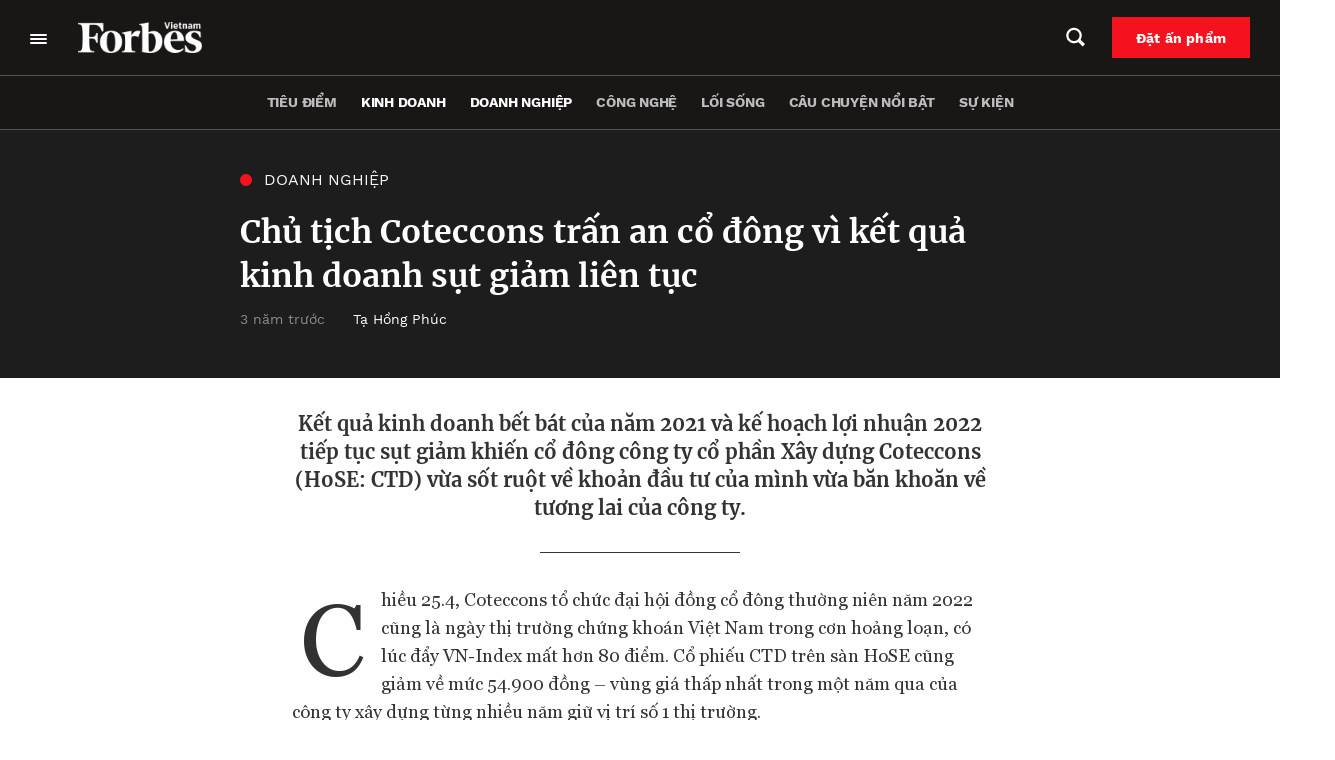

--- FILE ---
content_type: text/html; charset=UTF-8
request_url: https://forbes.vn/chu-tich-coteccons-tran-an-co-dong-vi-ket-qua-kinh-doanh-sut-giam-lien-tuc/
body_size: 33090
content:
<!DOCTYPE html>
<html lang="vi">
<head>
    <meta charset="UTF-8" />
    <meta name="viewport" content="width=device-width, initial-scale=1.0" />
    <meta http-equiv="X-UA-Compatible" content="IE=edge" />
    <meta name="apple-mobile-web-app-capable" content="yes"/>
    <meta name="format-detection" content="telephone=no">
    <link rel="pingback" href="https://forbes.vn/xmlrpc.php" />
    <meta name='robots' content='index, follow, max-image-preview:large, max-snippet:-1, max-video-preview:-1' />

	<!-- This site is optimized with the Yoast SEO plugin v20.5 - https://yoast.com/wordpress/plugins/seo/ -->
	<title>Chủ tịch Coteccons trấn an cổ đông vì kết quả kinh doanh sụt giảm liên tục</title>
	<meta name="description" content="Kết quả kinh doanh 2021 bết bát và kế hoạch lợi nhuận 2022 sụt giảm khiến cổ đông Coteccons vừa sốt ruột về khoản đầu tư vừa băn khoăn về tương lai công ty." />
	<link rel="canonical" href="https://forbes.vn/chu-tich-coteccons-tran-an-co-dong-vi-ket-qua-kinh-doanh-sut-giam-lien-tuc/" />
	<meta property="og:locale" content="vi_VN" />
	<meta property="og:type" content="article" />
	<meta property="og:title" content="Chủ tịch Coteccons trấn an cổ đông vì kết quả kinh doanh sụt giảm liên tục" />
	<meta property="og:description" content="Kết quả kinh doanh 2021 bết bát và kế hoạch lợi nhuận 2022 sụt giảm khiến cổ đông Coteccons vừa sốt ruột về khoản đầu tư vừa băn khoăn về tương lai công ty." />
	<meta property="og:url" content="https://forbes.vn/chu-tich-coteccons-tran-an-co-dong-vi-ket-qua-kinh-doanh-sut-giam-lien-tuc/" />
	<meta property="og:site_name" content="Forbes Việt Nam" />
	<meta property="article:published_time" content="2022-04-26T09:32:16+00:00" />
	<meta property="article:modified_time" content="2022-04-27T03:43:05+00:00" />
	<meta property="og:image" content="https://forbes.vn/wp-content/uploads/2022/04/ChutichCoteccons-scaled.jpg" />
	<meta property="og:image:width" content="1809" />
	<meta property="og:image:height" content="1080" />
	<meta property="og:image:type" content="image/jpeg" />
	<meta name="author" content="Tạ Hồng Phúc" />
	<meta name="twitter:card" content="summary_large_image" />
	<meta name="twitter:label1" content="Được viết bởi" />
	<meta name="twitter:data1" content="Tạ Hồng Phúc" />
	<meta name="twitter:label2" content="Ước tính thời gian đọc" />
	<meta name="twitter:data2" content="6 phút" />
	<script type="application/ld+json" class="yoast-schema-graph">{"@context":"https://schema.org","@graph":[{"@type":"Article","@id":"https://forbes.vn/chu-tich-coteccons-tran-an-co-dong-vi-ket-qua-kinh-doanh-sut-giam-lien-tuc/#article","isPartOf":{"@id":"https://forbes.vn/chu-tich-coteccons-tran-an-co-dong-vi-ket-qua-kinh-doanh-sut-giam-lien-tuc/"},"author":{"name":"Tạ Hồng Phúc","@id":"https://forbes.vn/#/schema/person/4156351c916051ab99d2fa1f4d9ceb68"},"headline":"Chủ tịch Coteccons trấn an cổ đông vì kết quả kinh doanh sụt giảm liên tục","datePublished":"2022-04-26T09:32:16+00:00","dateModified":"2022-04-27T03:43:05+00:00","mainEntityOfPage":{"@id":"https://forbes.vn/chu-tich-coteccons-tran-an-co-dong-vi-ket-qua-kinh-doanh-sut-giam-lien-tuc/"},"wordCount":1644,"publisher":{"@id":"https://forbes.vn/#organization"},"image":{"@id":"https://forbes.vn/chu-tich-coteccons-tran-an-co-dong-vi-ket-qua-kinh-doanh-sut-giam-lien-tuc/#primaryimage"},"thumbnailUrl":"https://forbes.vn/wp-content/uploads/2022/04/ChutichCoteccons-scaled.jpg","keywords":["Bolat Duisenove","Coteccons","Xây dựng"],"articleSection":["Doanh nghiệp","Kinh doanh"],"inLanguage":"vi"},{"@type":"WebPage","@id":"https://forbes.vn/chu-tich-coteccons-tran-an-co-dong-vi-ket-qua-kinh-doanh-sut-giam-lien-tuc/","url":"https://forbes.vn/chu-tich-coteccons-tran-an-co-dong-vi-ket-qua-kinh-doanh-sut-giam-lien-tuc/","name":"Chủ tịch Coteccons trấn an cổ đông vì kết quả kinh doanh sụt giảm liên tục","isPartOf":{"@id":"https://forbes.vn/#website"},"primaryImageOfPage":{"@id":"https://forbes.vn/chu-tich-coteccons-tran-an-co-dong-vi-ket-qua-kinh-doanh-sut-giam-lien-tuc/#primaryimage"},"image":{"@id":"https://forbes.vn/chu-tich-coteccons-tran-an-co-dong-vi-ket-qua-kinh-doanh-sut-giam-lien-tuc/#primaryimage"},"thumbnailUrl":"https://forbes.vn/wp-content/uploads/2022/04/ChutichCoteccons-scaled.jpg","datePublished":"2022-04-26T09:32:16+00:00","dateModified":"2022-04-27T03:43:05+00:00","description":"Kết quả kinh doanh 2021 bết bát và kế hoạch lợi nhuận 2022 sụt giảm khiến cổ đông Coteccons vừa sốt ruột về khoản đầu tư vừa băn khoăn về tương lai công ty.","breadcrumb":{"@id":"https://forbes.vn/chu-tich-coteccons-tran-an-co-dong-vi-ket-qua-kinh-doanh-sut-giam-lien-tuc/#breadcrumb"},"inLanguage":"vi","potentialAction":[{"@type":"ReadAction","target":["https://forbes.vn/chu-tich-coteccons-tran-an-co-dong-vi-ket-qua-kinh-doanh-sut-giam-lien-tuc/"]}]},{"@type":"ImageObject","inLanguage":"vi","@id":"https://forbes.vn/chu-tich-coteccons-tran-an-co-dong-vi-ket-qua-kinh-doanh-sut-giam-lien-tuc/#primaryimage","url":"https://forbes.vn/wp-content/uploads/2022/04/ChutichCoteccons-scaled.jpg","contentUrl":"https://forbes.vn/wp-content/uploads/2022/04/ChutichCoteccons-scaled.jpg","width":1809,"height":1080,"caption":"Ông Bolat Duisenove, chủ tịch HĐQT Coteccons."},{"@type":"BreadcrumbList","@id":"https://forbes.vn/chu-tich-coteccons-tran-an-co-dong-vi-ket-qua-kinh-doanh-sut-giam-lien-tuc/#breadcrumb","itemListElement":[{"@type":"ListItem","position":1,"name":"Trang chủ","item":"https://forbes.vn/"},{"@type":"ListItem","position":2,"name":"Chủ tịch Coteccons trấn an cổ đông vì kết quả kinh doanh sụt giảm liên tục"}]},{"@type":"WebSite","@id":"https://forbes.vn/#website","url":"https://forbes.vn/","name":"Forbes Việt Nam","description":"Just another WordPress site","publisher":{"@id":"https://forbes.vn/#organization"},"potentialAction":[{"@type":"SearchAction","target":{"@type":"EntryPoint","urlTemplate":"https://forbes.vn/?s={search_term_string}"},"query-input":"required name=search_term_string"}],"inLanguage":"vi"},{"@type":"Organization","@id":"https://forbes.vn/#organization","name":"Forbes Việt Nam","url":"https://forbes.vn/","logo":{"@type":"ImageObject","inLanguage":"vi","@id":"https://forbes.vn/#/schema/logo/image/","url":"https://forbes.vn/wp-content/uploads/2021/07/logo-forbes-big-white.png","contentUrl":"https://forbes.vn/wp-content/uploads/2021/07/logo-forbes-big-white.png","width":312,"height":80,"caption":"Forbes Việt Nam"},"image":{"@id":"https://forbes.vn/#/schema/logo/image/"}},{"@type":"Person","@id":"https://forbes.vn/#/schema/person/4156351c916051ab99d2fa1f4d9ceb68","name":"Tạ Hồng Phúc","image":{"@type":"ImageObject","inLanguage":"vi","@id":"https://forbes.vn/#/schema/person/image/","url":"https://secure.gravatar.com/avatar/6e142772be49c5b83bbef80e79cdf31c?s=96&d=mm&r=g","contentUrl":"https://secure.gravatar.com/avatar/6e142772be49c5b83bbef80e79cdf31c?s=96&d=mm&r=g","caption":"Tạ Hồng Phúc"},"url":"https://forbes.vn/author/tahongphuc/"}]}</script>
	<!-- / Yoast SEO plugin. -->


<script type='application/javascript'>console.log('PixelYourSite Free version 9.4.7.1');</script>
<script type="text/javascript">
window._wpemojiSettings = {"baseUrl":"https:\/\/s.w.org\/images\/core\/emoji\/14.0.0\/72x72\/","ext":".png","svgUrl":"https:\/\/s.w.org\/images\/core\/emoji\/14.0.0\/svg\/","svgExt":".svg","source":{"concatemoji":"https:\/\/forbes.vn\/wp-includes\/js\/wp-emoji-release.min.js?ver=6.3.2"}};
/*! This file is auto-generated */
!function(i,n){var o,s,e;function c(e){try{var t={supportTests:e,timestamp:(new Date).valueOf()};sessionStorage.setItem(o,JSON.stringify(t))}catch(e){}}function p(e,t,n){e.clearRect(0,0,e.canvas.width,e.canvas.height),e.fillText(t,0,0);var t=new Uint32Array(e.getImageData(0,0,e.canvas.width,e.canvas.height).data),r=(e.clearRect(0,0,e.canvas.width,e.canvas.height),e.fillText(n,0,0),new Uint32Array(e.getImageData(0,0,e.canvas.width,e.canvas.height).data));return t.every(function(e,t){return e===r[t]})}function u(e,t,n){switch(t){case"flag":return n(e,"\ud83c\udff3\ufe0f\u200d\u26a7\ufe0f","\ud83c\udff3\ufe0f\u200b\u26a7\ufe0f")?!1:!n(e,"\ud83c\uddfa\ud83c\uddf3","\ud83c\uddfa\u200b\ud83c\uddf3")&&!n(e,"\ud83c\udff4\udb40\udc67\udb40\udc62\udb40\udc65\udb40\udc6e\udb40\udc67\udb40\udc7f","\ud83c\udff4\u200b\udb40\udc67\u200b\udb40\udc62\u200b\udb40\udc65\u200b\udb40\udc6e\u200b\udb40\udc67\u200b\udb40\udc7f");case"emoji":return!n(e,"\ud83e\udef1\ud83c\udffb\u200d\ud83e\udef2\ud83c\udfff","\ud83e\udef1\ud83c\udffb\u200b\ud83e\udef2\ud83c\udfff")}return!1}function f(e,t,n){var r="undefined"!=typeof WorkerGlobalScope&&self instanceof WorkerGlobalScope?new OffscreenCanvas(300,150):i.createElement("canvas"),a=r.getContext("2d",{willReadFrequently:!0}),o=(a.textBaseline="top",a.font="600 32px Arial",{});return e.forEach(function(e){o[e]=t(a,e,n)}),o}function t(e){var t=i.createElement("script");t.src=e,t.defer=!0,i.head.appendChild(t)}"undefined"!=typeof Promise&&(o="wpEmojiSettingsSupports",s=["flag","emoji"],n.supports={everything:!0,everythingExceptFlag:!0},e=new Promise(function(e){i.addEventListener("DOMContentLoaded",e,{once:!0})}),new Promise(function(t){var n=function(){try{var e=JSON.parse(sessionStorage.getItem(o));if("object"==typeof e&&"number"==typeof e.timestamp&&(new Date).valueOf()<e.timestamp+604800&&"object"==typeof e.supportTests)return e.supportTests}catch(e){}return null}();if(!n){if("undefined"!=typeof Worker&&"undefined"!=typeof OffscreenCanvas&&"undefined"!=typeof URL&&URL.createObjectURL&&"undefined"!=typeof Blob)try{var e="postMessage("+f.toString()+"("+[JSON.stringify(s),u.toString(),p.toString()].join(",")+"));",r=new Blob([e],{type:"text/javascript"}),a=new Worker(URL.createObjectURL(r),{name:"wpTestEmojiSupports"});return void(a.onmessage=function(e){c(n=e.data),a.terminate(),t(n)})}catch(e){}c(n=f(s,u,p))}t(n)}).then(function(e){for(var t in e)n.supports[t]=e[t],n.supports.everything=n.supports.everything&&n.supports[t],"flag"!==t&&(n.supports.everythingExceptFlag=n.supports.everythingExceptFlag&&n.supports[t]);n.supports.everythingExceptFlag=n.supports.everythingExceptFlag&&!n.supports.flag,n.DOMReady=!1,n.readyCallback=function(){n.DOMReady=!0}}).then(function(){return e}).then(function(){var e;n.supports.everything||(n.readyCallback(),(e=n.source||{}).concatemoji?t(e.concatemoji):e.wpemoji&&e.twemoji&&(t(e.twemoji),t(e.wpemoji)))}))}((window,document),window._wpemojiSettings);
</script>
<style type="text/css">
img.wp-smiley,
img.emoji {
	display: inline !important;
	border: none !important;
	box-shadow: none !important;
	height: 1em !important;
	width: 1em !important;
	margin: 0 0.07em !important;
	vertical-align: -0.1em !important;
	background: none !important;
	padding: 0 !important;
}
</style>
	<link rel='stylesheet' id='layerslider-css' href='https://forbes.vn/wp-content/plugins/LayerSlider/assets/static/layerslider/css/layerslider.css?ver=6.11.6' type='text/css' media='all' />
<link rel='stylesheet' id='wp-block-library-css' href='https://forbes.vn/wp-includes/css/dist/block-library/style.min.css?ver=6.3.2' type='text/css' media='all' />
<link rel='stylesheet' id='wp-map-block-stylesheets-css' href='https://forbes.vn/wp-content/plugins/wp-map-block/assets/css/wpmapblock-frontend.css?ver=e5bce0ea77182607f5a7319d92f19d86' type='text/css' media='all' />
<style id='classic-theme-styles-inline-css' type='text/css'>
/*! This file is auto-generated */
.wp-block-button__link{color:#fff;background-color:#32373c;border-radius:9999px;box-shadow:none;text-decoration:none;padding:calc(.667em + 2px) calc(1.333em + 2px);font-size:1.125em}.wp-block-file__button{background:#32373c;color:#fff;text-decoration:none}
</style>
<style id='global-styles-inline-css' type='text/css'>
body{--wp--preset--color--black: #000000;--wp--preset--color--cyan-bluish-gray: #abb8c3;--wp--preset--color--white: #ffffff;--wp--preset--color--pale-pink: #f78da7;--wp--preset--color--vivid-red: #cf2e2e;--wp--preset--color--luminous-vivid-orange: #ff6900;--wp--preset--color--luminous-vivid-amber: #fcb900;--wp--preset--color--light-green-cyan: #7bdcb5;--wp--preset--color--vivid-green-cyan: #00d084;--wp--preset--color--pale-cyan-blue: #8ed1fc;--wp--preset--color--vivid-cyan-blue: #0693e3;--wp--preset--color--vivid-purple: #9b51e0;--wp--preset--gradient--vivid-cyan-blue-to-vivid-purple: linear-gradient(135deg,rgba(6,147,227,1) 0%,rgb(155,81,224) 100%);--wp--preset--gradient--light-green-cyan-to-vivid-green-cyan: linear-gradient(135deg,rgb(122,220,180) 0%,rgb(0,208,130) 100%);--wp--preset--gradient--luminous-vivid-amber-to-luminous-vivid-orange: linear-gradient(135deg,rgba(252,185,0,1) 0%,rgba(255,105,0,1) 100%);--wp--preset--gradient--luminous-vivid-orange-to-vivid-red: linear-gradient(135deg,rgba(255,105,0,1) 0%,rgb(207,46,46) 100%);--wp--preset--gradient--very-light-gray-to-cyan-bluish-gray: linear-gradient(135deg,rgb(238,238,238) 0%,rgb(169,184,195) 100%);--wp--preset--gradient--cool-to-warm-spectrum: linear-gradient(135deg,rgb(74,234,220) 0%,rgb(151,120,209) 20%,rgb(207,42,186) 40%,rgb(238,44,130) 60%,rgb(251,105,98) 80%,rgb(254,248,76) 100%);--wp--preset--gradient--blush-light-purple: linear-gradient(135deg,rgb(255,206,236) 0%,rgb(152,150,240) 100%);--wp--preset--gradient--blush-bordeaux: linear-gradient(135deg,rgb(254,205,165) 0%,rgb(254,45,45) 50%,rgb(107,0,62) 100%);--wp--preset--gradient--luminous-dusk: linear-gradient(135deg,rgb(255,203,112) 0%,rgb(199,81,192) 50%,rgb(65,88,208) 100%);--wp--preset--gradient--pale-ocean: linear-gradient(135deg,rgb(255,245,203) 0%,rgb(182,227,212) 50%,rgb(51,167,181) 100%);--wp--preset--gradient--electric-grass: linear-gradient(135deg,rgb(202,248,128) 0%,rgb(113,206,126) 100%);--wp--preset--gradient--midnight: linear-gradient(135deg,rgb(2,3,129) 0%,rgb(40,116,252) 100%);--wp--preset--font-size--small: 13px;--wp--preset--font-size--medium: 20px;--wp--preset--font-size--large: 36px;--wp--preset--font-size--x-large: 42px;--wp--preset--spacing--20: 0.44rem;--wp--preset--spacing--30: 0.67rem;--wp--preset--spacing--40: 1rem;--wp--preset--spacing--50: 1.5rem;--wp--preset--spacing--60: 2.25rem;--wp--preset--spacing--70: 3.38rem;--wp--preset--spacing--80: 5.06rem;--wp--preset--shadow--natural: 6px 6px 9px rgba(0, 0, 0, 0.2);--wp--preset--shadow--deep: 12px 12px 50px rgba(0, 0, 0, 0.4);--wp--preset--shadow--sharp: 6px 6px 0px rgba(0, 0, 0, 0.2);--wp--preset--shadow--outlined: 6px 6px 0px -3px rgba(255, 255, 255, 1), 6px 6px rgba(0, 0, 0, 1);--wp--preset--shadow--crisp: 6px 6px 0px rgba(0, 0, 0, 1);}:where(.is-layout-flex){gap: 0.5em;}:where(.is-layout-grid){gap: 0.5em;}body .is-layout-flow > .alignleft{float: left;margin-inline-start: 0;margin-inline-end: 2em;}body .is-layout-flow > .alignright{float: right;margin-inline-start: 2em;margin-inline-end: 0;}body .is-layout-flow > .aligncenter{margin-left: auto !important;margin-right: auto !important;}body .is-layout-constrained > .alignleft{float: left;margin-inline-start: 0;margin-inline-end: 2em;}body .is-layout-constrained > .alignright{float: right;margin-inline-start: 2em;margin-inline-end: 0;}body .is-layout-constrained > .aligncenter{margin-left: auto !important;margin-right: auto !important;}body .is-layout-constrained > :where(:not(.alignleft):not(.alignright):not(.alignfull)){max-width: var(--wp--style--global--content-size);margin-left: auto !important;margin-right: auto !important;}body .is-layout-constrained > .alignwide{max-width: var(--wp--style--global--wide-size);}body .is-layout-flex{display: flex;}body .is-layout-flex{flex-wrap: wrap;align-items: center;}body .is-layout-flex > *{margin: 0;}body .is-layout-grid{display: grid;}body .is-layout-grid > *{margin: 0;}:where(.wp-block-columns.is-layout-flex){gap: 2em;}:where(.wp-block-columns.is-layout-grid){gap: 2em;}:where(.wp-block-post-template.is-layout-flex){gap: 1.25em;}:where(.wp-block-post-template.is-layout-grid){gap: 1.25em;}.has-black-color{color: var(--wp--preset--color--black) !important;}.has-cyan-bluish-gray-color{color: var(--wp--preset--color--cyan-bluish-gray) !important;}.has-white-color{color: var(--wp--preset--color--white) !important;}.has-pale-pink-color{color: var(--wp--preset--color--pale-pink) !important;}.has-vivid-red-color{color: var(--wp--preset--color--vivid-red) !important;}.has-luminous-vivid-orange-color{color: var(--wp--preset--color--luminous-vivid-orange) !important;}.has-luminous-vivid-amber-color{color: var(--wp--preset--color--luminous-vivid-amber) !important;}.has-light-green-cyan-color{color: var(--wp--preset--color--light-green-cyan) !important;}.has-vivid-green-cyan-color{color: var(--wp--preset--color--vivid-green-cyan) !important;}.has-pale-cyan-blue-color{color: var(--wp--preset--color--pale-cyan-blue) !important;}.has-vivid-cyan-blue-color{color: var(--wp--preset--color--vivid-cyan-blue) !important;}.has-vivid-purple-color{color: var(--wp--preset--color--vivid-purple) !important;}.has-black-background-color{background-color: var(--wp--preset--color--black) !important;}.has-cyan-bluish-gray-background-color{background-color: var(--wp--preset--color--cyan-bluish-gray) !important;}.has-white-background-color{background-color: var(--wp--preset--color--white) !important;}.has-pale-pink-background-color{background-color: var(--wp--preset--color--pale-pink) !important;}.has-vivid-red-background-color{background-color: var(--wp--preset--color--vivid-red) !important;}.has-luminous-vivid-orange-background-color{background-color: var(--wp--preset--color--luminous-vivid-orange) !important;}.has-luminous-vivid-amber-background-color{background-color: var(--wp--preset--color--luminous-vivid-amber) !important;}.has-light-green-cyan-background-color{background-color: var(--wp--preset--color--light-green-cyan) !important;}.has-vivid-green-cyan-background-color{background-color: var(--wp--preset--color--vivid-green-cyan) !important;}.has-pale-cyan-blue-background-color{background-color: var(--wp--preset--color--pale-cyan-blue) !important;}.has-vivid-cyan-blue-background-color{background-color: var(--wp--preset--color--vivid-cyan-blue) !important;}.has-vivid-purple-background-color{background-color: var(--wp--preset--color--vivid-purple) !important;}.has-black-border-color{border-color: var(--wp--preset--color--black) !important;}.has-cyan-bluish-gray-border-color{border-color: var(--wp--preset--color--cyan-bluish-gray) !important;}.has-white-border-color{border-color: var(--wp--preset--color--white) !important;}.has-pale-pink-border-color{border-color: var(--wp--preset--color--pale-pink) !important;}.has-vivid-red-border-color{border-color: var(--wp--preset--color--vivid-red) !important;}.has-luminous-vivid-orange-border-color{border-color: var(--wp--preset--color--luminous-vivid-orange) !important;}.has-luminous-vivid-amber-border-color{border-color: var(--wp--preset--color--luminous-vivid-amber) !important;}.has-light-green-cyan-border-color{border-color: var(--wp--preset--color--light-green-cyan) !important;}.has-vivid-green-cyan-border-color{border-color: var(--wp--preset--color--vivid-green-cyan) !important;}.has-pale-cyan-blue-border-color{border-color: var(--wp--preset--color--pale-cyan-blue) !important;}.has-vivid-cyan-blue-border-color{border-color: var(--wp--preset--color--vivid-cyan-blue) !important;}.has-vivid-purple-border-color{border-color: var(--wp--preset--color--vivid-purple) !important;}.has-vivid-cyan-blue-to-vivid-purple-gradient-background{background: var(--wp--preset--gradient--vivid-cyan-blue-to-vivid-purple) !important;}.has-light-green-cyan-to-vivid-green-cyan-gradient-background{background: var(--wp--preset--gradient--light-green-cyan-to-vivid-green-cyan) !important;}.has-luminous-vivid-amber-to-luminous-vivid-orange-gradient-background{background: var(--wp--preset--gradient--luminous-vivid-amber-to-luminous-vivid-orange) !important;}.has-luminous-vivid-orange-to-vivid-red-gradient-background{background: var(--wp--preset--gradient--luminous-vivid-orange-to-vivid-red) !important;}.has-very-light-gray-to-cyan-bluish-gray-gradient-background{background: var(--wp--preset--gradient--very-light-gray-to-cyan-bluish-gray) !important;}.has-cool-to-warm-spectrum-gradient-background{background: var(--wp--preset--gradient--cool-to-warm-spectrum) !important;}.has-blush-light-purple-gradient-background{background: var(--wp--preset--gradient--blush-light-purple) !important;}.has-blush-bordeaux-gradient-background{background: var(--wp--preset--gradient--blush-bordeaux) !important;}.has-luminous-dusk-gradient-background{background: var(--wp--preset--gradient--luminous-dusk) !important;}.has-pale-ocean-gradient-background{background: var(--wp--preset--gradient--pale-ocean) !important;}.has-electric-grass-gradient-background{background: var(--wp--preset--gradient--electric-grass) !important;}.has-midnight-gradient-background{background: var(--wp--preset--gradient--midnight) !important;}.has-small-font-size{font-size: var(--wp--preset--font-size--small) !important;}.has-medium-font-size{font-size: var(--wp--preset--font-size--medium) !important;}.has-large-font-size{font-size: var(--wp--preset--font-size--large) !important;}.has-x-large-font-size{font-size: var(--wp--preset--font-size--x-large) !important;}
.wp-block-navigation a:where(:not(.wp-element-button)){color: inherit;}
:where(.wp-block-post-template.is-layout-flex){gap: 1.25em;}:where(.wp-block-post-template.is-layout-grid){gap: 1.25em;}
:where(.wp-block-columns.is-layout-flex){gap: 2em;}:where(.wp-block-columns.is-layout-grid){gap: 2em;}
.wp-block-pullquote{font-size: 1.5em;line-height: 1.6;}
</style>
<link rel='stylesheet' id='YSFA-css' href='https://forbes.vn/wp-content/plugins/faq-schema-block-to-accordion/assets/css/style.min.css?ver=1.0.4' type='text/css' media='all' />
<link rel='stylesheet' id='fvp-frontend-css' href='https://forbes.vn/wp-content/plugins/featured-video-plus/styles/frontend.css?ver=2.3.3' type='text/css' media='all' />
<link rel='stylesheet' id='rs-plugin-settings-css' href='https://forbes.vn/wp-content/plugins/revslider/public/assets/css/rs6.css?ver=6.4.4' type='text/css' media='all' />
<style id='rs-plugin-settings-inline-css' type='text/css'>
#rs-demo-id {}
</style>
<link rel='stylesheet' id='forbes-css' href='https://forbes.vn/wp-content/themes/forbes-vn/assets/public/css/frontend.css?ver=6.3.2' type='text/css' media='all' />
<script type='text/javascript' src='https://forbes.vn/wp-includes/js/jquery/jquery.min.js?ver=3.7.0' id='jquery-core-js'></script>
<script type='text/javascript' src='https://forbes.vn/wp-includes/js/jquery/jquery-migrate.min.js?ver=3.4.1' id='jquery-migrate-js'></script>
<script type='text/javascript' id='layerslider-utils-js-extra'>
/* <![CDATA[ */
var LS_Meta = {"v":"6.11.6","fixGSAP":"1"};
/* ]]> */
</script>
<script type='text/javascript' src='https://forbes.vn/wp-content/plugins/LayerSlider/assets/static/layerslider/js/layerslider.utils.js?ver=6.11.6' id='layerslider-utils-js'></script>
<script type='text/javascript' src='https://forbes.vn/wp-content/plugins/LayerSlider/assets/static/layerslider/js/layerslider.kreaturamedia.jquery.js?ver=6.11.6' id='layerslider-js'></script>
<script type='text/javascript' src='https://forbes.vn/wp-content/plugins/LayerSlider/assets/static/layerslider/js/layerslider.transitions.js?ver=6.11.6' id='layerslider-transitions-js'></script>
<script type='text/javascript' src='https://forbes.vn/wp-content/plugins/featured-video-plus/js/jquery.fitvids.min.js?ver=master-2015-08' id='jquery.fitvids-js'></script>
<script type='text/javascript' id='fvp-frontend-js-extra'>
/* <![CDATA[ */
var fvpdata = {"ajaxurl":"https:\/\/forbes.vn\/wp-admin\/admin-ajax.php","nonce":"c46523edeb","fitvids":"1","dynamic":"","overlay":"","opacity":"0.75","color":"b","width":"640"};
/* ]]> */
</script>
<script type='text/javascript' src='https://forbes.vn/wp-content/plugins/featured-video-plus/js/frontend.min.js?ver=2.3.3' id='fvp-frontend-js'></script>
<script type='text/javascript' src='https://forbes.vn/wp-content/plugins/revslider/public/assets/js/rbtools.min.js?ver=6.4.4' id='tp-tools-js'></script>
<script type='text/javascript' src='https://forbes.vn/wp-content/plugins/revslider/public/assets/js/rs6.min.js?ver=6.4.4' id='revmin-js'></script>
<script type='text/javascript' src='https://forbes.vn/wp-content/plugins/pixelyoursite/dist/scripts/jquery.bind-first-0.2.3.min.js?ver=6.3.2' id='jquery-bind-first-js'></script>
<script type='text/javascript' src='https://forbes.vn/wp-content/plugins/pixelyoursite/dist/scripts/js.cookie-2.1.3.min.js?ver=2.1.3' id='js-cookie-pys-js'></script>
<script type='text/javascript' id='pys-js-extra'>
/* <![CDATA[ */
var pysOptions = {"staticEvents":{"facebook":{"init_event":[{"delay":0,"type":"static","name":"PageView","pixelIds":["307982764146474"],"eventID":"eb91f78b-1218-48bb-a2a3-0de2d0d3fafc","params":{"post_category":"Doanh nghi\u1ec7p, Kinh doanh","page_title":"Ch\u1ee7 t\u1ecbch Coteccons tr\u1ea5n an c\u1ed5 \u0111\u00f4ng v\u00ec k\u1ebft qu\u1ea3 kinh doanh s\u1ee5t gi\u1ea3m li\u00ean t\u1ee5c","post_type":"post","post_id":28622,"plugin":"PixelYourSite","user_role":"guest","event_url":"forbes.vn\/chu-tich-coteccons-tran-an-co-dong-vi-ket-qua-kinh-doanh-sut-giam-lien-tuc\/"},"e_id":"init_event","ids":[],"hasTimeWindow":false,"timeWindow":0,"woo_order":"","edd_order":""}]}},"dynamicEvents":[],"triggerEvents":[],"triggerEventTypes":[],"facebook":{"pixelIds":["307982764146474"],"advancedMatching":[],"advancedMatchingEnabled":true,"removeMetadata":false,"contentParams":{"post_type":"post","post_id":28622,"content_name":"Ch\u1ee7 t\u1ecbch Coteccons tr\u1ea5n an c\u1ed5 \u0111\u00f4ng v\u00ec k\u1ebft qu\u1ea3 kinh doanh s\u1ee5t gi\u1ea3m li\u00ean t\u1ee5c","categories":"Doanh nghi\u1ec7p, Kinh doanh","tags":"Bolat Duisenove, Coteccons, X\u00e2y d\u1ef1ng"},"commentEventEnabled":true,"wooVariableAsSimple":false,"downloadEnabled":true,"formEventEnabled":true,"serverApiEnabled":true,"wooCRSendFromServer":false,"send_external_id":null},"debug":"","siteUrl":"https:\/\/forbes.vn","ajaxUrl":"https:\/\/forbes.vn\/wp-admin\/admin-ajax.php","ajax_event":"fbdc36a98c","enable_remove_download_url_param":"1","cookie_duration":"7","last_visit_duration":"60","enable_success_send_form":"","ajaxForServerEvent":"1","send_external_id":"1","external_id_expire":"180","gdpr":{"ajax_enabled":false,"all_disabled_by_api":false,"facebook_disabled_by_api":false,"analytics_disabled_by_api":false,"google_ads_disabled_by_api":false,"pinterest_disabled_by_api":false,"bing_disabled_by_api":false,"externalID_disabled_by_api":false,"facebook_prior_consent_enabled":true,"analytics_prior_consent_enabled":true,"google_ads_prior_consent_enabled":null,"pinterest_prior_consent_enabled":true,"bing_prior_consent_enabled":true,"cookiebot_integration_enabled":false,"cookiebot_facebook_consent_category":"marketing","cookiebot_analytics_consent_category":"statistics","cookiebot_tiktok_consent_category":"marketing","cookiebot_google_ads_consent_category":null,"cookiebot_pinterest_consent_category":"marketing","cookiebot_bing_consent_category":"marketing","consent_magic_integration_enabled":false,"real_cookie_banner_integration_enabled":false,"cookie_notice_integration_enabled":false,"cookie_law_info_integration_enabled":false},"cookie":{"disabled_all_cookie":false,"disabled_advanced_form_data_cookie":false,"disabled_landing_page_cookie":false,"disabled_first_visit_cookie":false,"disabled_trafficsource_cookie":false,"disabled_utmTerms_cookie":false,"disabled_utmId_cookie":false},"woo":{"enabled":false},"edd":{"enabled":false}};
/* ]]> */
</script>
<script type='text/javascript' src='https://forbes.vn/wp-content/plugins/pixelyoursite/dist/scripts/public.js?ver=9.4.7.1' id='pys-js'></script>
<script type='text/javascript' defer src='https://forbes.vn/wp-content/themes/forbes-vn/assets/public/js/frontend.js?ver=6.3.2' id='forbes-js'></script>
<meta name="generator" content="Powered by LayerSlider 6.11.6 - Multi-Purpose, Responsive, Parallax, Mobile-Friendly Slider Plugin for WordPress." />
<!-- LayerSlider updates and docs at: https://layerslider.kreaturamedia.com -->
<link rel="alternate" type="application/json+oembed" href="https://forbes.vn/wp-json/oembed/1.0/embed?url=https%3A%2F%2Fforbes.vn%2Fchu-tich-coteccons-tran-an-co-dong-vi-ket-qua-kinh-doanh-sut-giam-lien-tuc%2F" />
<link rel="alternate" type="text/xml+oembed" href="https://forbes.vn/wp-json/oembed/1.0/embed?url=https%3A%2F%2Fforbes.vn%2Fchu-tich-coteccons-tran-an-co-dong-vi-ket-qua-kinh-doanh-sut-giam-lien-tuc%2F&#038;format=xml" />
<!-- Google Tag Manager -->
<script>(function(w,d,s,l,i){w[l]=w[l]||[];w[l].push({'gtm.start':
new Date().getTime(),event:'gtm.js'});var f=d.getElementsByTagName(s)[0],
j=d.createElement(s),dl=l!='dataLayer'?'&l='+l:'';j.async=true;j.src=
'https://www.googletagmanager.com/gtm.js?id='+i+dl;f.parentNode.insertBefore(j,f);
})(window,document,'script','dataLayer','GTM-MXK3XZR');</script>
<!-- End Google Tag Manager -->
<script>
window.addEventListener('DOMContentLoaded',function(){
	let checkHeaderMasthead = document.querySelector('.forbes-block-masthead__heading-category');
	console.log(checkHeaderMasthead);
	if(checkHeaderMasthead){
		checkHeaderMasthead.querySelector('a').remove();
				checkHeaderMasthead.innerHTML = checkHeaderMasthead.innerHTML.replace("/","");

	}
})
</script>		<script>
			document.documentElement.className = document.documentElement.className.replace( 'no-js', 'js' );
		</script>
				<style>
			.no-js img.lazyload { display: none; }
			figure.wp-block-image img.lazyloading { min-width: 150px; }
							.lazyload, .lazyloading { opacity: 0; }
				.lazyloaded {
					opacity: 1;
					transition: opacity 200ms;
					transition-delay: 0ms;
				}
					</style>
		
<script type="text/javascript">
 var apiObject = "[base64]"; 
</script>
<meta name="generator" content="Powered by Slider Revolution 6.4.4 - responsive, Mobile-Friendly Slider Plugin for WordPress with comfortable drag and drop interface." />
<link rel="icon" href="https://forbes.vn/wp-content/uploads/2021/07/fav.png" sizes="32x32" />
<link rel="icon" href="https://forbes.vn/wp-content/uploads/2021/07/fav.png" sizes="192x192" />
<link rel="apple-touch-icon" href="https://forbes.vn/wp-content/uploads/2021/07/fav.png" />
<meta name="msapplication-TileImage" content="https://forbes.vn/wp-content/uploads/2021/07/fav.png" />
<script type="text/javascript">function setREVStartSize(e){
			//window.requestAnimationFrame(function() {				 
				window.RSIW = window.RSIW===undefined ? window.innerWidth : window.RSIW;	
				window.RSIH = window.RSIH===undefined ? window.innerHeight : window.RSIH;	
				try {								
					var pw = document.getElementById(e.c).parentNode.offsetWidth,
						newh;
					pw = pw===0 || isNaN(pw) ? window.RSIW : pw;
					e.tabw = e.tabw===undefined ? 0 : parseInt(e.tabw);
					e.thumbw = e.thumbw===undefined ? 0 : parseInt(e.thumbw);
					e.tabh = e.tabh===undefined ? 0 : parseInt(e.tabh);
					e.thumbh = e.thumbh===undefined ? 0 : parseInt(e.thumbh);
					e.tabhide = e.tabhide===undefined ? 0 : parseInt(e.tabhide);
					e.thumbhide = e.thumbhide===undefined ? 0 : parseInt(e.thumbhide);
					e.mh = e.mh===undefined || e.mh=="" || e.mh==="auto" ? 0 : parseInt(e.mh,0);		
					if(e.layout==="fullscreen" || e.l==="fullscreen") 						
						newh = Math.max(e.mh,window.RSIH);					
					else{					
						e.gw = Array.isArray(e.gw) ? e.gw : [e.gw];
						for (var i in e.rl) if (e.gw[i]===undefined || e.gw[i]===0) e.gw[i] = e.gw[i-1];					
						e.gh = e.el===undefined || e.el==="" || (Array.isArray(e.el) && e.el.length==0)? e.gh : e.el;
						e.gh = Array.isArray(e.gh) ? e.gh : [e.gh];
						for (var i in e.rl) if (e.gh[i]===undefined || e.gh[i]===0) e.gh[i] = e.gh[i-1];
											
						var nl = new Array(e.rl.length),
							ix = 0,						
							sl;					
						e.tabw = e.tabhide>=pw ? 0 : e.tabw;
						e.thumbw = e.thumbhide>=pw ? 0 : e.thumbw;
						e.tabh = e.tabhide>=pw ? 0 : e.tabh;
						e.thumbh = e.thumbhide>=pw ? 0 : e.thumbh;					
						for (var i in e.rl) nl[i] = e.rl[i]<window.RSIW ? 0 : e.rl[i];
						sl = nl[0];									
						for (var i in nl) if (sl>nl[i] && nl[i]>0) { sl = nl[i]; ix=i;}															
						var m = pw>(e.gw[ix]+e.tabw+e.thumbw) ? 1 : (pw-(e.tabw+e.thumbw)) / (e.gw[ix]);					
						newh =  (e.gh[ix] * m) + (e.tabh + e.thumbh);
					}				
					if(window.rs_init_css===undefined) window.rs_init_css = document.head.appendChild(document.createElement("style"));					
					document.getElementById(e.c).height = newh+"px";
					window.rs_init_css.innerHTML += "#"+e.c+"_wrapper { height: "+newh+"px }";				
				} catch(e){
					console.log("Failure at Presize of Slider:" + e)
				}					   
			//});
		  };</script>
		<style type="text/css" id="wp-custom-css">
			.forbes-ad-banner{
	overflow-x: hidden;
}

.forbes-magazine-page__map,.forbes-magazine-page__testimonials{
	display: none
}

.forbes-page-default{
	padding-top:0;
}
.forbes-header_thanhvien{
	    background-color: transparent;
    border: 1px solid #E2E2E2;
		padding: 12px 11.9px;
}
.forbes-header_thanhvien:hover{
	    background-color: #fff;
}
#forbes-list_with_popup-block_630dcc2e9fa1c.hidden-post{
	display:block;
}
#forbes-list_with_popup-block_683029bcaff2f,
#forbes-list_with_popup-block_683031204ad25{
	display: none;
}
@media screen and (max-width: 650px)
{
	.other-list__item-title span {
    line-height: 150%;
}
}
@media screen and (max-width: 560px){
	.category-goc-nhin .forbes-category__tab #sidebar-single{
		    box-sizing: content-box;
				margin-left: 0 !important;
				margin-right: 0 !important
	}
	.category-goc-nhin .forbes-padding-mobile-none .forbes-padding-mobile-none{
		padding-right: 16px;
    padding-left: 16px;
	}
}
.view--masterhead .forbes-category__master-head-item-img a{
	position: unset;
}

.wp-block-button__link{
	border: 2px solid transparent;	
	background-image: unset !important;
}
.wp-block-button__link:hover{
      transition: all .5s ease;
      color: #000 !important;
      background-color: #fff !important;
	    border: 2px solid #000;
    }
.forbes-single__content .wp-block-buttons .wp-block-button.is-style-fill .wp-block-button__link.has-vivid-red-background-color{
	background: #cf2e2e;
}
.forbes-magazine-page__banner .forbes-banner_content_inner em{
	font-style: italic;
}
.forbes-news-latest-post .forbes-post-item__img-no-thumb, .forbes-widget-item__content .forbes-post-item__img-no-thumb{
    margin-right: 12px;
}
.forbes-news-latest-post .forbes-post-item__img-no-thumb img, .forbes-widget-item__content .forbes-post-item__img-no-thumb img{
    height: 70px;
    width: 70px;
	object-fit: cover;
	object-position: center
}
.forbes-news-latest-post .forbes-news-latest-post__content-btns .slick-arrow.slick-hidden{
	display: none !important;
}

.forbes-news-latest-post .forbes-post-horizontal-small-item__img,.forbes-post-horizontal-small-item .forbes-post-horizontal-small-item__img {
    flex: 0 0 70px;
}

@media (min-width: 975px){
	.home .forbes-news-latest-post{
		min-height: 493px;
	}
}

.forbes-magazine-page__banner .forbes-banner_content_inner a{
	text-decoration: underline;
}
.forbes-another-author,.forbes-advertising-page__testimonials{
	display: none;
}
.forbes-homepage__master-head .forbes-post-item__time, .forbes-cat-post .forbes-vertical-small__item-time, .category .forbes-vertical-small__item-time, .category .forbes-default-post__info-date, .category .forbes-post-horizontal-small-item__time,.single .forbes-post-horizontal-small-item__time ,.forbes-single__see-also .forbes-single__see-also-item-content>p{
	display: none !important;
}
@media (max-width: 375px){
	.forbes-single__share-footer .menu {
    margin-left: 0px;
    box-sizing: border-box;
	}
	.forbes-single__share-footer li:not(:first-child) {
    margin: 0 20px;
	}
	.forbes-category__tab-heading .text {
			padding-right: 0px;
	}
}
@media (max-width: 320px){
	.forbes-category__tab-heading .text {
    	font-size: 15px;
	}

}

.forbes-post-special-item .forbes-post-special-item__time{
	display: none
}
.forbes-event-master-head .forbes-event-master-head__item-logo img{
	  margin-left: auto;
    width: auto;
    max-height: 65px;
}
.forbes-author__masterhead .forbes-author__masterhead-content .forbes-author__masterhead-img img{
	max-height: 500px;	
	height: auto;
}
.forbes-header-lp .forbes-language-nav-container:not([class^=block-editor-block-list__block]) figure{
	 opacity: 1
}

.forbes-event-about .forbes-event-about__deco{
	text-align: center
}
.forbes-single__content img{
	max-width:100%;
}
.forbes-summary-lp-block__heading strong{
	font-weight: bold;
}
.forbes-vertical-small__item-img img{
	object-fit: cover;
}
.forbes-event-testimonial__container .slick-prev,.forbes-event-testimonial__container .slick-next{
	  height: 30px !important;
    width: 30px !important;
}
.forbes-information__body-desc{
	font-family: SVN-Georgia;
  font-style: normal;
  font-weight: normal;
}
.item--third .forbes-vertical-small__item-description{
	display: none !important;
}
.forbes-information__body-desc p br{
	display: none
}
.forbes-top50company-page__company .forbes-company_content_information_img{
	width: 33.33333333%
}
.forbes-people-listing{
	background: #fff;
}
.home .forbes-event{
	background: #f4f6fa;
}
.forbes-mr-auto{
	box-sizing: border-box;
}

.forbes-upcoming-past__heading ul li a{
	color: #fff
}

@media screen and (max-width: 1024px){
	.forbes-top50company-page__company .forbes-company_content_information_img{
	width: auto
}
	..forbes-top50company-page__company .forbes-company_content_information_large:first-child{
		border-right:none
	}
}

.forbes-footer .forbes-footer__main .forbes-footer__credit{
	padding-bottom: 20px;
}

@media (min-width: 975px){
	.home .forbes-news-latest-post{
		min-height: 630px;
	}
	
.forbes-post-special-item .forbes-post-special-item__img{
	height: 850px
}
}

@media (max-width: 575.98px){
	.forbes-footer .forbes-footer__main .forbes-footer__info-item p {
    font-size: 16px;
}
}


@media screen and (max-width: 320px){
	.forbes-footer .forbes-footer__main .forbes-footer__info-item:first-child a span{
		padding-right: 20px;
	}
}

.forbes-header__nav-inner .menu li.forbes-sub-menu-have-menu-item-have-image .sub-menu .slick-slide.slick-active.border:last-child li{
 border-right: none;
}

.forbes-category__master-head .forbes-category__tab--child .forbes-category__tab-link {
	    overflow-x: auto;
    overflow-y: hidden;
}


.forbes-category__master-head .forbes-category__tab--child .forbes-category__tab-link::-webkit-scrollbar {
  height: 3px;
}

/* Track */

.forbes-category__master-head .forbes-category__tab--child .forbes-category__tab-link::-webkit-scrollbar-track {
  
  border-radius: 10px;
}
 
/* Handle */

.forbes-category__master-head .forbes-category__tab--child .forbes-category__tab-link::-webkit-scrollbar-thumb {
  background: transparent; 
  border-radius: 10px;
}

/* Handle on hover */

.forbes-category__master-head .forbes-category__tab--child .forbes-category__tab-link::-webkit-scrollbar-thumb:hover {
  background: transparent; 
}


.forbes-masthead-item-lp-block .forbes-masthead-item--desktop {
  display: flex !important;
}
@media (max-width: 767.98px) {
  .forbes-masthead-item-lp-block .forbes-masthead-item--desktop {
    display: none !important;
  }
}
.forbes-masthead-item-lp-block .forbes-masthead-item--mb {
  display: none !important;
}
@media (max-width: 767.98px) {
  .forbes-masthead-item-lp-block .forbes-masthead-item--mb {
    display: flex !important;
  }
}
#forbes-image-slider-lp-block_623671896e348{
	padding: 0 !important;
}

.forbes-masthead-item__nav-ldp .wp-block-columns{
	margin-bottom: 0 !important;
}

@media (max-width: 1024.98px)
{
	.forbes-header-lp .forbes-header__nav-lp--wrapper .forbes-header__burger-ldp {
    display: none !important;
}
	.forbes-cat-post-content--list .forbes-cat-post-item:not(:nth-child(1)){
		width: 100%;
	}
}
.forbes-list-women__credit-content i,.forbes-list-women__credit-content em,.forbes-information__body-desc i,.forbes-information__body-desc em,.forbes-list-women__about-content em,.forbes-list-women__about-content i{
	font-style: italic;
}

.forbes-list-women__credit-content strong,.forbes-information__body-desc b,.forbes-information__body-desc strong{
	font-weight: 600;
}
[data-popup-modal] .forbes-list-tooltip-popup--text .forbes-list-tooltip-popup--content .content{
	max-height: 320px;
}


[data-popup-modal] .forbes-list-tooltip-popup--text{
	width: 85vw;
}


@media (max-width: 992px)
{
	[data-popup-modal] .forbes-list-tooltip-popup--text{
		    background-position: top !important;
    background-size: 100% !important;
    background-repeat: no-repeat !important;
		background-color: #fff !important;
	}
	[data-popup-modal] .forbes-list-tooltip-popup--text .forbes-list-tooltip-popup--content .content{
		max-height: unset;
	}
	[data-popup-modal] .forbes-list-tooltip-popup--text .forbes-list-tooltip-popup--profile>img{
		width: 100%;
	}
	[data-popup-modal] .forbes-list-tooltip-popup--text .forbes-list-tooltip-popup--content{
		margin-top: 0px;
	}
}
@media (max-width: 560px){
	[data-popup-modal] .forbes-list-tooltip-popup--text .forbes-list-tooltip-popup--content .text, [data-popup-modal] .forbes-list-tooltip-popup--text .forbes-list-tooltip-popup--content .sub--text{
		margin-right: 0px;
		padding-right: 15px;
    padding-left: 15px;
	}
	[data-popup-modal] .forbes-list-tooltip-popup--text .forbes-list-tooltip-popup--content .text{
		font-size: 20px;
    line-height: 109%;
	}
	[data-popup-modal] .forbes-list-tooltip-popup--text .forbes-list-tooltip-popup--content .sub--text{
		font-size: 16px;
    line-height: 160%;
	}
	[data-popup-modal] .forbes-list-tooltip-popup--text .forbes-list-tooltip-popup--content .content{
		padding-right: 0;
		padding-left:0;
		margin-right:0;
		margin-left: 0;
	}
	[data-popup-modal] .forbes-list-tooltip-popup--text .col-12.p-lg-0.col-lg-7{
		height: auto !important;
	}
}
.wp-block-embed__wrapper {
    position: relative;
}
.wp-embed-aspect-16-9 .wp-block-embed__wrapper:before {
	    content: "";
    display: block;
    padding-top: 56.25%;
}
.wp-block-embed iframe {
    max-width: 100%;
}
.wp-has-aspect-ratio iframe{
	    position: absolute;
    top: 0;
    right: 0;
    bottom: 0;
    left: 0;
    height: 100%;
    width: 100%;
}

.forbes-top50company-page__company .forbes-company_content_information_img{
	height: 115px;
	max-width:140px;
	width:100%;
}
.forbes-image-slider-lp-block__content .slick-slide > div{
	padding: 0 8px;
}
.forbes-header__distribution{
	font-size:14px;
}

@media screen and (min-width:1025px){
	.forbes-header__nav-inner .menu > li{
		margin: 0 12px;
	}
	.forbes-header__nav-inner .menu li a{
		font-size:14px;
	}
}
.forbes-video-category-main__live-banner_main .forbes-video-item h4{
	height:auto !important;
}
[data-popup-modal] .forbes-list-tooltip-popup--text{
	background-repeat: no-repeat !important;
    background-size: 100% 100% !important;
}

.forbes-masthead-item__nav-ldp .wp-block-cover{
	padding:0;
}

.forbes-share-button-block .forbes-share-button--info-share{
	justify-content:center;
}

@media screen and (min-width:1025px){
	.forbes-masthead-item-lp-block .forbes-masthead-item--desktop{
		min-height:unset !important;
	}
	.wp-block-cover video.wp-block-cover__video-background,.wp-block-cover img.wp-block-cover__image-background{
	position:static;
}

.forbes-masthead-item__nav-ldp .wp-block-cover__inner-container{
	position:absolute;
	bottom: 16px;
}
}
@media screen and (max-width: 490px){
	.forbes-header__book{
		    padding: 12.5px 14.7px !important;
	}
	.forbes-header_thanhvien{
		    padding: 12.5px 5.02px !important;
	}
@media screen and	(max-width: 387px){
	.forbes-header_thanhvien{
		padding: 12.5px 5.83px !important;
	}
	}
.editor-styles-wrapper ::selection {
    background: #0091ea !important; /* Màu xanh */
    color: white !important;
}
		</style>
		</head>
<body data-rsssl=1 class="post-template post-template-post-templates post-template-post-no-sidebar post-template-post-templatespost-no-sidebar-php single single-post postid-28622 single-format-standard wp-custom-logo wp-embed-responsive">
    <!-- Google Tag Manager (noscript) -->
<noscript><iframe src="https://www.googletagmanager.com/ns.html?id=GTM-MXK3XZR"
height="0" width="0" style="display:none;visibility:hidden"></iframe></noscript>
<!-- End Google Tag Manager (noscript) -->        <section class="forbes-wrapper">
                <header class="forbes-header forbes-noselect">
            <div class="forbes-header__top">
                <div class="forbes-container px-xxl-0 ">
                    <div class="row">
                        <div class="col-12 px-4 px-xxl-3">
                            <div class="forbes-header__top-inner">
                                <div class="forbes-header__burger">
                                    <div class="mburger mburger--collapse">
                                        <b></b>
                                        <b></b>
                                        <b></b>
                                    </div>
                                </div>
                                <div class="forbes-header__logo forbes-not-home">
                                    <a href="https://forbes.vn" class="forbes-d-block forbes__img--prevent">
                                                                                <img src="https://forbes.vn/wp-content/uploads/2021/07/logo-forbes-big-white.png" alt="forbes-logo" class="forbes-img-clarify">
                                    </a>
                                </div>
                                <div class="forbes-header__button">
                                    <form role="search" method="get" class="forbes-header__search-form" action="https://forbes.vn/">
                                            <input autocomplete="off" class="forbes-header__search-input" type="text" placeholder="Search" name="s" value="">
                                            <input type="hidden" name="post_type" value="post" />
                                            <button type="submit" class="forbes-header__search-button"><img src="https://forbes.vn/wp-content/themes/forbes-vn/assets/public/images/icon-search-white.svg">
                                            </button>
                                    </form>
                                    <button class="forbes-header__login d-none"></button>
                                    <!--<a href="https://forbes.vn/he-thong-phat-hanh" class="me-4 d-none d-xl-flex forbes-header__distribution">Điểm bán lẻ</a>-->
                                    <!--<a href="https://form.forbes.vn/sponsor/sponsor-register?topic=sponsorship&_gl=1%2a1ocf3xp%2a_ga%2aNDg4Mjg5MjQ2LjE2NjExNTY3MTI.%2a_ga_CZM0JHVHGF%2aMTY4NDkwMjY0MS45Mi4xLjE2ODQ5MDMzNjQuMzguMC4w" style="margin-right: 1%;" class=" forbes-header__book">Liên hệ hợp tác</a>-->
                                    <!--<a href="https://form.forbes.vn/sponsor/sponsor-register?topic=sponsorship"target="_blank" style="margin-right: 1%;" class=" forbes-header__book">Hợp tác</a>-->
                                    <a href="https://forbes.vn/dat-bao" class=" forbes-header__book">Đặt ấn phẩm</a>
                                    <!-- <a href="https://forbes.vn/forbeswomen-membership"target="_blank" style="margin-right: 1%;" class=" forbes-header__book forbes-header_thanhvien">Thành viên</a>-->
                                    
                                </div>
                            </div>
                        </div>
                    </div>
                </div>
            </div>
            <div class="forbes-header__nav">
                <div class="forbes-container px-xxl-0">
                    <div class="row d-none d-lg-block">
                        <div class="col-12 px-4 px-xxl-3">
                                <div class="forbes-header__nav-inner">
                                    <div class="menu-main-menu-container"><ul id="menu-main-menu" class="menu"><li id="menu-item-1825" class="menu-item menu-item-type-taxonomy menu-item-object-category menu-item-has-children menu-item-1825"><a href="https://forbes.vn/tieu-diem/">Tiêu điểm</a>
<ul class="sub-menu">
	<li id="menu-item-39" class="menu-item menu-item-type-taxonomy menu-item-object-category menu-item-has-children menu-item-39"><a href="https://forbes.vn/goc-nhin/">Góc nhìn</a>
	<ul class="sub-menu">
		<li id="menu-item-1131" class="menu-item menu-item-type-taxonomy menu-item-object-category menu-item-1131"><a href="https://forbes.vn/goc-nhin/su-kien-va-binh-luan/">Sự kiện và Bình luận</a></li>
		<li id="menu-item-1134" class="menu-item menu-item-type-taxonomy menu-item-object-category menu-item-1134"><a href="https://forbes.vn/goc-nhin/y-tuong/">Ý tưởng</a></li>
	</ul>
</li>
	<li id="menu-item-7212525887" class="menu-item menu-item-type-custom menu-item-object-custom menu-item-7212525887"><a href="https://forbes.vn/multimedia/infographics/">Infographic</a></li>
</ul>
</li>
<li id="menu-item-36" class="menu-item menu-item-type-taxonomy menu-item-object-category current-post-ancestor current-menu-parent current-post-parent menu-item-has-children menu-item-36"><a href="https://forbes.vn/kinh-doanh/">Kinh doanh</a>
<ul class="sub-menu">
	<li id="menu-item-865" class="menu-item menu-item-type-taxonomy menu-item-object-category menu-item-865"><a href="https://forbes.vn/kinh-doanh/thi-truong/">Thị Trường</a></li>
	<li id="menu-item-873" class="menu-item menu-item-type-taxonomy menu-item-object-category menu-item-873"><a href="https://forbes.vn/kinh-doanh/tai-chinh-kinh-doanh/">Tài chính</a></li>
	<li id="menu-item-866" class="menu-item menu-item-type-taxonomy menu-item-object-category menu-item-866"><a href="https://forbes.vn/kinh-doanh/bat-dong-san/">Bất động sản</a></li>
	<li id="menu-item-1137" class="menu-item menu-item-type-taxonomy menu-item-object-category menu-item-1137"><a href="https://forbes.vn/kinh-doanh/cong-nghiep/">Công nghiệp</a></li>
	<li id="menu-item-872" class="menu-item menu-item-type-taxonomy menu-item-object-category menu-item-872"><a href="https://forbes.vn/kinh-doanh/dich-vu/">Dịch vụ</a></li>
</ul>
</li>
<li id="menu-item-38" class="menu-item menu-item-type-taxonomy menu-item-object-category current-post-ancestor current-menu-parent current-post-parent menu-item-has-children menu-item-38"><a href="https://forbes.vn/doanh-nghiep/">Doanh nghiệp</a>
<ul class="sub-menu">
	<li id="menu-item-1119" class="menu-item menu-item-type-taxonomy menu-item-object-category menu-item-1119"><a href="https://forbes.vn/doanh-nghiep/doanh-nhan/">Doanh nhân</a></li>
	<li id="menu-item-1120" class="menu-item menu-item-type-taxonomy menu-item-object-category menu-item-1120"><a href="https://forbes.vn/doanh-nghiep/ho-so-cong-ty/">Hồ sơ công ty</a></li>
	<li id="menu-item-3577" class="menu-item menu-item-type-taxonomy menu-item-object-category menu-item-3577"><a href="https://forbes.vn/doanh-nghiep/nhan-vat/">Nhân vật</a></li>
	<li id="menu-item-1121" class="menu-item menu-item-type-taxonomy menu-item-object-category menu-item-1121"><a href="https://forbes.vn/doanh-nghiep/quan-tri/">Quản trị</a></li>
	<li id="menu-item-3578" class="menu-item menu-item-type-taxonomy menu-item-object-category menu-item-3578"><a href="https://forbes.vn/doanh-nghiep/start-up/">Start-up</a></li>
	<li id="menu-item-1118" class="menu-item menu-item-type-taxonomy menu-item-object-category menu-item-1118"><a href="https://forbes.vn/doanh-nghiep/chuyen-doi-so/">Chuyển đổi số</a></li>
</ul>
</li>
<li id="menu-item-37" class="menu-item menu-item-type-taxonomy menu-item-object-category menu-item-has-children menu-item-37"><a href="https://forbes.vn/cong-nghe/">Công nghệ</a>
<ul class="sub-menu">
	<li id="menu-item-869" class="menu-item menu-item-type-taxonomy menu-item-object-category menu-item-869"><a href="https://forbes.vn/cong-nghe/xu-huong/">Xu hướng</a></li>
	<li id="menu-item-868" class="menu-item menu-item-type-taxonomy menu-item-object-category menu-item-868"><a href="https://forbes.vn/cong-nghe/sang-tao/">Sáng tạo</a></li>
	<li id="menu-item-1116" class="menu-item menu-item-type-taxonomy menu-item-object-category menu-item-1116"><a href="https://forbes.vn/cong-nghe/cong-nghe-xanh/">Công nghệ xanh</a></li>
	<li id="menu-item-7212523120" class="menu-item menu-item-type-taxonomy menu-item-object-category menu-item-7212523120"><a href="https://forbes.vn/cong-nghe/tri-tue-nhan-tao/">Trí tuệ nhân tạo (AI)</a></li>
	<li id="menu-item-867" class="menu-item menu-item-type-taxonomy menu-item-object-category menu-item-867"><a href="https://forbes.vn/cong-nghe/blockchain/">Blockchain</a></li>
	<li id="menu-item-870" class="menu-item menu-item-type-taxonomy menu-item-object-category menu-item-870"><a href="https://forbes.vn/cong-nghe/fintech/">Fintech</a></li>
</ul>
</li>
<li id="menu-item-40" class="menu-item menu-item-type-taxonomy menu-item-object-category menu-item-has-children menu-item-40"><a href="https://forbes.vn/loi-song/">Lối sống</a>
<ul class="sub-menu">
	<li id="menu-item-1123" class="menu-item menu-item-type-taxonomy menu-item-object-category menu-item-1123"><a href="https://forbes.vn/loi-song/giai-tri/">Giải trí</a></li>
	<li id="menu-item-1122" class="menu-item menu-item-type-taxonomy menu-item-object-category menu-item-1122"><a href="https://forbes.vn/loi-song/du-lich-am-thuc/">Du lịch &#8211; Ẩm thực</a></li>
	<li id="menu-item-1125" class="menu-item menu-item-type-taxonomy menu-item-object-category menu-item-1125"><a href="https://forbes.vn/loi-song/suc-khoe/">Sức khỏe</a></li>
	<li id="menu-item-1135" class="menu-item menu-item-type-taxonomy menu-item-object-category menu-item-1135"><a href="https://forbes.vn/loi-song/trai-nghiem-luxury/">Trải nghiệm luxury</a></li>
	<li id="menu-item-1126" class="menu-item menu-item-type-taxonomy menu-item-object-category menu-item-1126"><a href="https://forbes.vn/loi-song/ky-nang-phat-trien/">Kỹ năng phát triển</a></li>
	<li id="menu-item-7363" class="menu-item menu-item-type-taxonomy menu-item-object-category menu-item-7363"><a href="https://forbes.vn/loi-song/van-hoa-nghe-thuat/">Văn hóa &#8211; Nghệ thuật</a></li>
</ul>
</li>
<li id="menu-item-7212495756" class="menu-item menu-item-type-custom menu-item-object-custom menu-item-7212495756"><a href="https://forbes.vn/forbeswomen/">Câu chuyện nổi bật</a></li>
<li id="menu-item-1612" class="menu-item menu-item-type-post_type menu-item-object-page menu-item-1612"><a href="https://forbes.vn/su-kien/">Sự kiện</a></li>
</ul></div>                                </div>
                            </div>
                        </div>
                    </div>
                </div>
            </div>
            <div class="forbes-header__nav-expand">
                <div class="forbes-header__nav-expand-inner d-flex flex-column">
                    <div class="menu-menu-expand-container"><ul id="menu-menu-expand" class="menu"><li id="menu-item-693" class="menu-item menu-item-type-taxonomy menu-item-object-category menu-item-693"><a href="https://forbes.vn/tieu-diem/">Tiêu điểm</a></li>
<li id="menu-item-627" class="menu-item menu-item-type-taxonomy menu-item-object-category current-post-ancestor current-menu-parent current-post-parent menu-item-627"><a href="https://forbes.vn/kinh-doanh/">Kinh doanh</a></li>
<li id="menu-item-628" class="menu-item menu-item-type-taxonomy menu-item-object-category current-post-ancestor current-menu-parent current-post-parent menu-item-628"><a href="https://forbes.vn/doanh-nghiep/">Doanh nghiệp</a></li>
<li id="menu-item-629" class="menu-item menu-item-type-taxonomy menu-item-object-category menu-item-629"><a href="https://forbes.vn/cong-nghe/">Công nghệ</a></li>
<li id="menu-item-631" class="menu-item menu-item-type-taxonomy menu-item-object-category menu-item-631"><a href="https://forbes.vn/loi-song/">Lối sống</a></li>
<li id="menu-item-632" class="menu-item menu-item-type-taxonomy menu-item-object-category menu-item-632"><a href="https://forbes.vn/goc-nhin/">Góc nhìn</a></li>
<li id="menu-item-38314" class="menu-item menu-item-type-custom menu-item-object-custom menu-item-has-children menu-item-38314"><a href="#">Multimedia</a>
<ul class="sub-menu">
	<li id="menu-item-38315" class="menu-item menu-item-type-taxonomy menu-item-object-category menu-item-38315"><a href="https://forbes.vn/multimedia/megastory/">Megastory</a></li>
	<li id="menu-item-38316" class="menu-item menu-item-type-post_type menu-item-object-page menu-item-38316"><a href="https://forbes.vn/videos/">Videos</a></li>
</ul>
</li>
<li id="menu-item-7188" class="menu-item menu-item-type-taxonomy menu-item-object-category menu-item-7188"><a href="https://forbes.vn/magazine/">Ấn phẩm</a></li>
</ul></div>                    <a class="forbes-header-newspaper-img" href="https://forbes.vn/dat-bao">
                        <picture>
                            <source media="(min-width: 1024px)" srcset="https://forbes.vn/wp-content/uploads/2025/12/Issue-148-cover.png">
                            <source media="(max-width: 992px)" srcset="https://forbes.vn/wp-content/uploads/2025/12/Issue-148-cover.png">
                            <img class="news-featured-photo" src="https://forbes.vn/wp-content/uploads/2025/12/Issue-148-cover.png" alt="Đặt báo">
                        </picture>
                    </a>
                    <div class="forbes-header-btn__book">
                        <a href="https://forbes.vn/dat-bao" class="forbes-header__book">Đặt ấn phẩm</a>
                    </div>
                    <div class="forbes-header__nav-expand-social">
                        <div class="menu-social-menu-container"><ul id="menu-social-menu" class="menu"><li id="menu-item-1644" class="gl menu-item menu-item-type-custom menu-item-object-custom menu-item-1644"><a target="_blank" rel="noopener" href="#">gl</a></li>
<li id="menu-item-619" class="fb menu-item menu-item-type-custom menu-item-object-custom menu-item-619"><a target="_blank" rel="noopener" href="https://www.facebook.com/forbesvietnam.official">fb</a></li>
<li id="menu-item-1646" class="ti menu-item menu-item-type-custom menu-item-object-custom menu-item-1646"><a target="_blank" rel="noopener" href="https://www.tiktok.com/@forbesvietnam">ti</a></li>
<li id="menu-item-1647" class="yt menu-item menu-item-type-custom menu-item-object-custom menu-item-1647"><a target="_blank" rel="noopener" href="https://www.youtube.com/channel/UCZFad_sGwAdtjyNW1MMDH3A">yt</a></li>
<li id="menu-item-621" class="in menu-item menu-item-type-custom menu-item-object-custom menu-item-621"><a target="_blank" rel="noopener" href="https://www.linkedin.com/company/forbes-vietnam/">In</a></li>
<li id="menu-item-1649" class="ins menu-item menu-item-type-custom menu-item-object-custom menu-item-1649"><a target="_blank" rel="noopener" href="https://www.instagram.com/forbes.vn/">ins</a></li>
</ul></div>                        <p>©2021 Forbes Vietnam</p>
                    </div>
                </div>
            </div>
        </header>
<section class="forbes-main forbes-single-no-side-bar" data-id="28622" data-url="https://forbes.vn/chu-tich-coteccons-tran-an-co-dong-vi-ket-qua-kinh-doanh-sut-giam-lien-tuc/">
	
    <div class="forbes-main-area" data-slug="chu-tich-coteccons-tran-an-co-dong-vi-ket-qua-kinh-doanh-sut-giam-lien-tuc"></div>
			<div class="forbes-single__heading">
	<div class="forbes-single__heading-container forbes-single-container px-lg-0 px-4forbes-width-776">
		<div class="forbes-single__heading-category">
            <span>Doanh nghiệp</span>		</div>
        <div class="mt-3"><div class="forbes-label"></div></div>
        <h1 class="forbes-single__heading-title">
            Chủ tịch Coteccons trấn an cổ đông vì kết quả kinh doanh sụt giảm liên tục        </h1>
        <div class="forbes-single__heading-info forbes-d-flex forbes-align-center">
            			<div class="forbes-single__heading-time">
                3 năm trước            </div>
			                                                <a href="https://forbes.vn/author/tahongphuc/" class="forbes-single__heading-author">
                        <span>Tạ Hồng Phúc</span>
                    </a>
                                    </div>
	</div>
</div>        <div class="forbes-container mt-32 px-0">
            <div class="col-12 col-lg-7 px-lg-2 px-4 forbes-mr-auto">
                <div class="forbes-short-description">
    <div class="forbes-short-description__container">
        <p>Kết quả kinh doanh bết bát của năm 2021 và kế hoạch lợi nhuận 2022 tiếp tục sụt giảm khiến cổ đông công ty cổ phần Xây dựng Coteccons (HoSE: CTD) vừa sốt ruột về khoản đầu tư của mình vừa băn khoăn về tương lai của công ty. </p>
    </div>
</div>
            </div>
            <div class="col-12">
                
            </div>
        </div>
        <div class="forbes-container mt-32 forbes-mb-80 forbes-position-relative px-0">
	        <div class="forbes-social-bar forbes-social-horizontal-bar">
	<div class="forbes-social-bar__container forbes-social-horizontal-bar__container">
		<h4 class="forbes-social-bar__title forbes-social-horizontal-bar__title">
			Share<br/>this:
		</h4>
		<div class="forbes-social-bar__list forbes-social-horizontal-bar__list">
			<div class="forbes-social-bar__item forbes-social-horizontal-bar__item">
                <a class="d-block" title="Facebook" href="https://www.facebook.com/sharer/sharer.php?u=https://forbes.vn/chu-tich-coteccons-tran-an-co-dong-vi-ket-qua-kinh-doanh-sut-giam-lien-tuc/" rel="nofollow" target="_blank">
                    <svg class="fb-svg px-3 pb-3" xmlns="http://www.w3.org/2000/svg" width="8" height="16" viewBox="0 0 8 16" fill="none">
                        <path d="M5.43527 7.94254C5.43527 10.6487 5.43527 13.293 5.43527 15.9556C4.31167 15.9556 3.21765 15.9556 2.09546 15.9556C2.09546 13.2958 2.09546 10.6516 2.09546 7.96788C1.54774 7.96788 1.02819 7.96788 0.480469 7.96788C0.480469 7.03437 0.480469 6.14028 0.480469 5.19832C1.00847 5.19832 1.52803 5.19832 2.08561 5.19832C2.08561 4.6154 2.06871 4.07753 2.09123 3.54249C2.10813 3.1229 2.1377 2.69909 2.21936 2.28795C2.48548 0.954555 3.37112 0.123829 4.72704 0.0337156C5.7394 -0.0338692 6.75881 0.021044 7.80496 0.021044C7.80496 0.863037 7.80496 1.75713 7.80496 2.71739C7.45155 2.71739 7.09532 2.71598 6.7391 2.71739C5.46907 2.72162 5.35924 2.83144 5.35924 4.09725C5.35924 4.45911 5.35924 4.81956 5.35924 5.21943C6.18856 5.21943 6.98972 5.21943 7.83735 5.21943C7.76695 6.14309 7.69936 7.02451 7.62896 7.94254C6.90383 7.94254 6.19701 7.94254 5.43527 7.94254Z" fill="#BDBDBD"/>
                    </svg>
                </a>
			</div>
			<div class="forbes-social-bar__item forbes-social-horizontal-bar__item">
                <a class="d-block" title="Lindken" href="https://www.linkedin.com/sharing/share-offsite/?url=&url=https://forbes.vn/chu-tich-coteccons-tran-an-co-dong-vi-ket-qua-kinh-doanh-sut-giam-lien-tuc/&title=Chủ tịch Coteccons trấn an cổ đông vì kết quả kinh doanh sụt giảm liên tục" target="_blank">
                    <svg class="lk-svg px-3 pb-3" xmlns="http://www.w3.org/2000/svg" width="14" height="13" viewBox="0 0 14 13" fill="none">
                        <path d="M7.61461 12.9035C6.70362 12.9035 5.84474 12.9035 4.96191 12.9035C4.96191 10.2254 4.96191 7.56848 4.96191 4.87917C5.83066 4.87917 6.69942 4.87917 7.61322 4.87917C7.61322 5.2002 7.61322 5.51982 7.61322 5.92674C7.71319 5.81269 7.7512 5.77467 7.78217 5.73102C8.75229 4.38636 10.601 4.43424 11.6106 5.01153C12.4385 5.48462 12.8355 6.23932 13.02 7.132C13.0763 7.40515 13.1115 7.68957 13.1129 7.96836C13.1228 9.52703 13.1186 11.0857 13.1186 12.6444C13.1186 12.7021 13.1087 12.7598 13.1002 12.8443C12.2259 12.8443 11.3571 12.8443 10.4504 12.8443C10.4504 12.6064 10.4504 12.3754 10.4504 12.1431C10.4504 10.959 10.4532 9.77484 10.4476 8.59211C10.4461 8.37105 10.4292 8.14717 10.3898 7.92893C10.242 7.12636 9.74071 6.70255 9.02403 6.75887C8.24681 6.81941 7.63855 7.40374 7.61743 8.15844C7.59631 8.9427 7.61322 9.72837 7.61322 10.514C7.61462 11.2997 7.61461 12.084 7.61461 12.9035Z" fill="#BDBDBD"/>
                        <path d="M0.787109 4.80322C1.66571 4.80322 2.51616 4.80322 3.39899 4.80322C3.39899 7.48408 3.39899 10.1565 3.39899 12.85C2.53446 12.85 1.67416 12.85 0.787109 12.85C0.787109 10.1818 0.787109 7.50802 0.787109 4.80322Z" fill="#BDBDBD"/>
                        <path d="M2.04565 3.66427C1.1952 3.65864 0.601017 3.0898 0.599609 2.2816C0.599609 1.45791 1.21773 0.910197 2.13435 0.920053C2.99887 0.929909 3.56771 1.48467 3.55926 2.30976C3.55082 3.11374 2.92847 3.6699 2.04565 3.66427Z" fill="#BDBDBD"/>
                    </svg>
                </a>
			</div>
		</div>
	</div>
</div>            <div class="row mx-lg-0 mx-0">
                <div class="col-12 col-lg-7 px-lg-2 px-4 forbes-mr-auto">
                                        <div class="forbes-single__content no-side-bar mx-auto">
						
<p>Chiều 25.4, Coteccons tổ chức đại hội đồng cổ đông thường niên năm 2022 cũng là ngày thị trường chứng khoán Việt Nam trong cơn hoảng loạn, có lúc đẩy VN-Index mất hơn 80 điểm. Cổ phiếu CTD trên sàn HoSE cũng giảm về mức 54.900 đồng &#8211; vùng giá thấp nhất trong một năm qua của công ty xây dựng từng nhiều năm giữ vị trí số 1 thị trường.</p>



<p>Sau ba năm mua cổ phiếu này và trong chưa đầy một tháng, khoản đầu tư đã bốc hơi 75% khiến một cổ đông Coteccons bày tỏ lo ngại với ban chủ toạ đại hội về việc đặt niềm tin vào chủ tịch HĐQT Bolat Duisenov khi vị này khẳng định sẽ vực dậy công ty.</p>



<p>Chủ tịch Coteccons nói ông “rất tiếc và rất xin lỗi” khi các cổ đông cũng như nhiều nhà đầu tư khác đã có trải nghiệm không vui với cổ phiếu CTD. Song, ông cho rằng, thị trường chứng khoán không dành cho những người lướt sóng ngắn hạn và khuyên nhà đầu tư nên nhìn vào khả năng tăng trưởng dài hạn khi mà thị trường xây dựng đang hồi phục và “tin giá cổ phiếu tăng trở lại vào cuối năm nay.&#8221;<br></p>



<figure class="wp-block-image alignfull size-large"><img decoding="async" width="1024" height="611" src="https://forbes.vn/wp-content/uploads/2022/04/ChutichCoteccons-1024x611.jpg" alt="" class="wp-image-28623" srcset="https://forbes.vn/wp-content/uploads/2022/04/ChutichCoteccons-1024x611.jpg 1024w, https://forbes.vn/wp-content/uploads/2022/04/ChutichCoteccons-300x179.jpg 300w, https://forbes.vn/wp-content/uploads/2022/04/ChutichCoteccons-768x458.jpg 768w, https://forbes.vn/wp-content/uploads/2022/04/ChutichCoteccons-1536x917.jpg 1536w, https://forbes.vn/wp-content/uploads/2022/04/ChutichCoteccons-2048x1222.jpg 2048w, https://forbes.vn/wp-content/uploads/2022/04/ChutichCoteccons-scaled.jpg 1809w" sizes="(max-width: 1024px) 100vw, 1024px" /><figcaption>Ông Bolat Duisenov, chủ tịch HĐQT Coteccons. Ảnh: Coteccons.</figcaption></figure>



<p>Các cổ đông cũng than phiền về kế hoạch lợi nhuận sau thuế ban lãnh đạo đặt ra cho năm nay khoảng 20 tỉ đồng, chỉ bằng 0.13% doanh thu thuần. Cộng với giá trị hợp đồng công ty đã ký kết chưa thực hiện (lượng backlog) tính đến cuối năm ngoái khoảng 25.000 tỉ đồng, đây là chỉ tiêu lợi nhuận thấp nhất trong 15 năm là điều “rất khó hiểu” với họ.</p>



<p>Theo ban lãnh đạo Coteccons, thị trường bất động sản Việt Nam đang được thúc đẩy để phục hồi. Tuy nhiên, thủ tục pháp lý và chính sách thắt chặt cho vay bất động sản có thể khiến nhiều dự án gặp khó khăn hoặc bế tắc. Từ đó, tác động dây chuyền đến cơ hội tăng trưởng của các công ty xây dựng như Coteccons.</p>



<p>Ngoài ra, sự cạnh tranh trong ngành tại thị trường nội địa ngày càng khắc nghiệt và có nguy cơ thiếu kiểm soát, nhất là cạnh tranh về giá. Việc chạy đua hạ giá thành để có được hợp đồng sẽ dẫn đến nhiều hệ lụy lâu dài, không còn đơn thuần vì biên lợi nhuận giảm hay vị thế dẫn đầu ngành bị đe dọa. </p>



<p>Ông Bolat nói rằng Coteccons vẫn đang trong quá trình tái cấu trúc, xác định đây là hành trình cần thời gian để những nỗ lực tạo được kết quả phù hợp, &#8220;sẽ không nóng vội và rơi vào cuộc đua bề nổi&#8221;.</p>



<figure class="wp-block-image alignfull size-large"><img decoding="async" width="1024" height="668" src="https://forbes.vn/wp-content/uploads/2022/04/CTD-1024x668.png" alt="" class="wp-image-28694" srcset="https://forbes.vn/wp-content/uploads/2022/04/CTD-1024x668.png 1024w, https://forbes.vn/wp-content/uploads/2022/04/CTD-300x196.png 300w, https://forbes.vn/wp-content/uploads/2022/04/CTD-768x501.png 768w, https://forbes.vn/wp-content/uploads/2022/04/CTD.png 1439w" sizes="(max-width: 1024px) 100vw, 1024px" /></figure>



<p>Coteccons được thành lập năm 2004 trên cơ sở cổ phần hóa một công ty thành viên của tổng công ty Fico, sáu năm sau CTD niêm yết tại HoSE. Doanh nghiệp này vẫn thường được nói đến với tình hình nội bộ bị xáo trộn và bức tranh kinh doanh bết bát trong năm 2021 như hệ quả của việc thay đổi thành phần lãnh đạo chủ chốt.</p>



<p>Mô hình kinh doanh không đa dạng khi sản phẩm &#8211; dịch vụ và nguồn thu đa phần tập trung vào lĩnh vực trọng điểm là công trình dân dụng &#8211; thương mại đã đặt Coteccons vào tình trạng bị phụ thuộc vào chu kỳ của ngành xây dựng. Tình trạng bị ngưng trệ hoàn toàn do Covid-19 là minh chứng rõ nhất cho nguy cơ này.</p>



<p>Ban lãnh đạo hiện tại của Coteccons còn cho rằng, mô hình tổ chức &#8211; quản lý cũ cũng là một nguyên nhân chính tạo nên điểm rơi của năm 2021 khi biên lợi nhuận ròng chỉ còn xấp xỉ 0.3%. Thêm vào đó, họ đã phải xử lý đến 16 dự án nợ xấu phát sinh và tồn đọng từ các năm trước với tổng giá trị nợ lớn.</p>



<p>Ông Bolat Duisenov vào vị trí chủ tịch HĐQT Coteccons từ đầu tháng 10.2020. Sau hơn 18 tháng điều hành, vị doanh nhân người Kazakhstan tin rằng, “Coteccons cần một mô hình kinh doanh mới, vượt qua lối mòn của một công ty xây dựng đơn thuần.&#8221;</p>



<p>Cung cấp sản phẩm và dịch vụ trên chuỗi đầu tư tài chính, thiết kế và xây dựng là mô hình được ban lãnh đạo công ty này lựa chọn, nghĩa là họ sẽ tham gia đầu tư và hỗ trợ tài chính cho các chủ đầu tư triển khai dự án.</p>



<figure class="wp-block-image alignfull size-large"><img decoding="async" width="1024" height="543" src="https://forbes.vn/wp-content/uploads/2022/04/CTD-1024x543.jpeg" alt="" class="wp-image-28639" srcset="https://forbes.vn/wp-content/uploads/2022/04/CTD-1024x543.jpeg 1024w, https://forbes.vn/wp-content/uploads/2022/04/CTD-300x159.jpeg 300w, https://forbes.vn/wp-content/uploads/2022/04/CTD-768x407.jpeg 768w, https://forbes.vn/wp-content/uploads/2022/04/CTD-1536x815.jpeg 1536w, https://forbes.vn/wp-content/uploads/2022/04/CTD-scaled.jpeg 1920w" sizes="(max-width: 1024px) 100vw, 1024px" /><figcaption>Người lao động làm việc tại công trường dự án do Coteccons nhận thầu. Ảnh: CTD.</figcaption></figure>



<p>Trước đây, chính sách của Coteccons là không vay tiền. Dù vậy trong năm ngoái, lần đầu tiên công ty này phát hành 500 tỉ đồng trái phiếu nhằm đặt bước chân đầu tiên vào thị trường vốn.</p>



<p>Một yếu tố thường được nhắc đến ở Coteccons trong hai năm gần đây là sự xáo trộn về đội ngũ. Từ cuối năm 2020, khi sự thay đổi diễn ra ở HĐQT và lãnh đạo cấp cao, có một lực lượng nhân sự rời công ty, gây biến động nguồn lực và tác động tiêu cực đến công tác tổ chức, vận hành khi nhiều nhân sự khác bị bất an với môi trường làm việc và về tương lai công ty.</p>



<p>Từ năm 2021 đến tháng 1.2022, ba thành viên trong ban tổng giám đốc từ nhiệm, gồm một quyền tổng giám đốc là ông Võ Thanh Liêm và hai phó tổng Phan Hữu Duy Quốc, Trần Trí Gia Nguyên.</p>



<p>Hiện, công ty này có năm phó tổng giám đốc bao gồm ông Nguyễn Ngọc Lân, ông Phạm Quân Lực, ông Chris Senekki, bà Phạm Thị Bích Ngọc và ông Võ Hoàng Lâm. Trong đó, ông Võ Hoàng Lâm vừa được bầu vào hội đồng quản trị nhiệm kỳ 2022-2027.</p>



<p>Theo nguồn tin của Forbes Việt Nam, Coteccons đã chọn được người nắm vị trí tổng giám đốc sau hơn một năm bỏ khuyết, là một vị lãnh đạo có nhiều năm gắn bó với công ty.</p>



<p>&#8212;&#8212;&#8212;&#8212;&#8212;&#8212;&#8212;&#8211;</p>



<p><strong>Xem thêm: <br><a href="https://forbes.vn/gia-vonfram-tang-ky-luc-cai-thien-hieu-qua-kinh-doanh-masan-high-tech-materials/">Giá vonfram tăng kỷ lục cải thiện hiệu quả kinh doanh Masan High-Tech Materials</a><br><a href="https://forbes.vn/pnj-loi-nhuan-quy-1-vuot-50-ke-hoach-nam/">PNJ: Lợi nhuận quý 1 vượt 50% kế hoạch năm</a><br><a href="https://forbes.vn/uniqlo-tang-toc-mo-cua-hang-tai-viet-nam/">Uniqlo dự kiến đẩy tốc độ mở chuỗi lên gấp đôi hiện tại</a><br><a href="https://forbes.vn/ngoi-ghe-nong-tai-bach-hoa-xanh-ong-nguyen-duc-tai-chi-ra-nhung-diem-yeu-can-khac-phuc/">Ông Nguyễn Đức Tài chỉ ra những điểm yếu cần khắc phục</a> <a href="https://forbes.vn/ngoi-ghe-nong-tai-bach-hoa-xanh-ong-nguyen-duc-tai-chi-ra-nhung-diem-yeu-can-khac-phuc/">tại Bách Hóa Xanh </a></strong></p>
                    </div>
                    <div class="forbes-width-604 mx-auto">
	                    <div class="forbes-single__tags">Tag: <strong>#</strong><a href="https://forbes.vn/tag/bolat-duisenove/" rel="tag">Bolat Duisenove</a>, <strong>#</strong><a href="https://forbes.vn/tag/coteccons/" rel="tag">Coteccons</a>, <strong>#</strong><a href="https://forbes.vn/tag/xay-dung/" rel="tag">Xây dựng</a></div>                    </div>
                    					<p class="source">Theo forbes.baovanhoa.vn (https://forbes.baovanhoa.vn/chu-tich-coteccons-tran-an-co-dong-vi-ket-qua-kinh-doanh-sut-giam-lien-tuc)</p>
                </div>
            </div>
        </div>
	         <div class="forbes-single__see-also">
        <div class="forbes-container">
            <div class="row">
                <div class="col-12 px-4 px-lg-3">
                    <h2 class="forbes-single__see-also-heading">Xem thêm</h2>
                    <div class="forbes-single__see-also-list">
                                                            <div  class="forbes-single__see-also-item forbes-post-hover">
                                        <div class="forbes-single__see-also-item-image">
                                                                                            <a href="https://forbes.vn/gdp-quy-2-cua-singapore-tang-truong-tich-cuc/"><img src="https://forbes.vn/wp-content/uploads/2025/04/c_singapore-_-AFP.jpg" alt="img"></a>
                                                                                    </div>
                                        <div class="forbes-single__see-also-item-content">
                                            <p>6 tháng trước</p>
                                            <div class="forbes-label"></div>                                            <a href="https://forbes.vn/gdp-quy-2-cua-singapore-tang-truong-tich-cuc/" class="forbes-url-title">GDP quý 2 của Singapore tăng trưởng tích cực</a>
                                        </div>
                                    </div>
                                                            <div  class="forbes-single__see-also-item forbes-post-hover">
                                        <div class="forbes-single__see-also-item-image">
                                                                                            <a href="https://forbes.vn/nganh-xay-dung-buoc-vao-chu-ky-tang-truong-co-chon-loc/"><img src="https://forbes.vn/wp-content/uploads/2025/06/960x0-1.webp" alt="img"></a>
                                                                                    </div>
                                        <div class="forbes-single__see-also-item-content">
                                            <p>7 tháng trước</p>
                                            <div class="forbes-label"></div>                                            <a href="https://forbes.vn/nganh-xay-dung-buoc-vao-chu-ky-tang-truong-co-chon-loc/" class="forbes-url-title">Ngành xây dựng bước vào chu kỳ tăng trưởng có chọn lọc</a>
                                        </div>
                                    </div>
                                                            <div  class="forbes-single__see-also-item forbes-post-hover">
                                        <div class="forbes-single__see-also-item-image">
                                                                                            <a href="https://forbes.vn/kinh-te-han-quoc-tang-truong-am-trong-quy-4-2025/"><img src="https://forbes.vn/wp-content/uploads/2025/07/seoul-South-Korea-_-scaled.jpeg" alt="img"></a>
                                                                                    </div>
                                        <div class="forbes-single__see-also-item-content">
                                            <p>1 tuần trước</p>
                                            <div class="forbes-label"></div>                                            <a href="https://forbes.vn/kinh-te-han-quoc-tang-truong-am-trong-quy-4-2025/" class="forbes-url-title">Kinh tế Hàn Quốc tăng trưởng âm trong quý 4.2025</a>
                                        </div>
                                    </div>
                                                            <div  class="forbes-single__see-also-item forbes-post-hover">
                                        <div class="forbes-single__see-also-item-image">
                                                                                            <a href="https://forbes.vn/indonesia-sap-xay-1-000-can-ho-cho-phong-vien-nha-bao/"><img src="https://forbes.vn/wp-content/uploads/2025/04/new-house-Nusantara-_-Antara-z6491734353974_55c3f2b1d78d4695aa3ee313379c4486.jpg" alt="img"></a>
                                                                                    </div>
                                        <div class="forbes-single__see-also-item-content">
                                            <p>9 tháng trước</p>
                                            <div class="forbes-label"></div>                                            <a href="https://forbes.vn/indonesia-sap-xay-1-000-can-ho-cho-phong-vien-nha-bao/" class="forbes-url-title">Indonesia sắp xây 1.000 căn hộ cho phóng viên nhà báo</a>
                                        </div>
                                    </div>
                                                            <div  class="forbes-single__see-also-item forbes-post-hover">
                                        <div class="forbes-single__see-also-item-image">
                                                                                            <a href="https://forbes.vn/kts-nguyen-duc-phuong-nghe-si-thoi-hon-cho-cac-du-an-hospitality/"><img src="https://forbes.vn/wp-content/uploads/2023/11/L2670714re-scaled.jpg" alt="img"></a>
                                                                                    </div>
                                        <div class="forbes-single__see-also-item-content">
                                            <p>2 năm trước</p>
                                            <div class="forbes-label"><span class="forbes-label_main_text" style="color:#d8361e">BrandConnect</span><span class="forbes-label_second_text" style="color:#bdbdbd"> | Brand Contributor</span></div>                                            <a href="https://forbes.vn/kts-nguyen-duc-phuong-nghe-si-thoi-hon-cho-cac-du-an-hospitality/" class="forbes-url-title">KTS Nguyễn Đức Phương &#8211; &#8220;nghệ sĩ&#8221; thổi hồn cho các dự án hospitality</a>
                                        </div>
                                    </div>
                                                            <div  class="forbes-single__see-also-item forbes-post-hover">
                                        <div class="forbes-single__see-also-item-image">
                                                                                            <a href="https://forbes.vn/cuu-thu-truong-tai-chinh-trung-quoc-duoc-de-cu-lanh-dao-aiib/"><img src="https://forbes.vn/wp-content/uploads/2025/04/zou-jiayi-_-SCMP.jpg" alt="img"></a>
                                                                                    </div>
                                        <div class="forbes-single__see-also-item-content">
                                            <p>10 tháng trước</p>
                                            <div class="forbes-label"></div>                                            <a href="https://forbes.vn/cuu-thu-truong-tai-chinh-trung-quoc-duoc-de-cu-lanh-dao-aiib/" class="forbes-url-title">Cựu Thứ trưởng Tài chính Trung Quốc được đề cử lãnh đạo AIIB</a>
                                        </div>
                                    </div>
                                                            <div  class="forbes-single__see-also-item forbes-post-hover">
                                        <div class="forbes-single__see-also-item-image">
                                                                                            <a href="https://forbes.vn/built-robotics-ra-mat-robot-dong-coc-tu-dong/"><img src="https://forbes.vn/wp-content/uploads/2023/03/Built-robotic.jpg" alt="img"></a>
                                                                                    </div>
                                        <div class="forbes-single__see-also-item-content">
                                            <p>2 năm trước</p>
                                            <div class="forbes-label"></div>                                            <a href="https://forbes.vn/built-robotics-ra-mat-robot-dong-coc-tu-dong/" class="forbes-url-title">Built Robotics ra mắt robot đóng cọc tự động</a>
                                        </div>
                                    </div>
                                                            <div  class="forbes-single__see-also-item forbes-post-hover">
                                        <div class="forbes-single__see-also-item-image">
                                                                                            <a href="https://forbes.vn/tesla-sap-xay-dung-sieu-nha-may-san-xuat-pin-tai-trung-quoc/"><img src="https://forbes.vn/wp-content/uploads/2023/04/Tesla-1.jpg" alt="img"></a>
                                                                                    </div>
                                        <div class="forbes-single__see-also-item-content">
                                            <p>2 năm trước</p>
                                            <div class="forbes-label"></div>                                            <a href="https://forbes.vn/tesla-sap-xay-dung-sieu-nha-may-san-xuat-pin-tai-trung-quoc/" class="forbes-url-title">Tesla sắp xây dựng &#8220;siêu nhà máy&#8221; sản xuất pin tại Trung Quốc</a>
                                        </div>
                                    </div>
                                            </div>
                </div>
            </div>
        </div>
    </div>
		 	     <div class="forbes-single__share-footer d-flex align-items-center">
    <div class="container">
        <div class="row">
            <div class="col-12 px-3 px-lg-3 d-md-flex align-items-center justify-content-center">
                <p class="mb-3 mb-md-0">Forbes Social Media</p>
                <div class="menu-social-menu-container"><ul id="menu-social-menu-1" class="menu"><li class="gl menu-item menu-item-type-custom menu-item-object-custom menu-item-1644"><a target="_blank" rel="noopener" href="#">gl</a></li>
<li class="fb menu-item menu-item-type-custom menu-item-object-custom menu-item-619"><a target="_blank" rel="noopener" href="https://www.facebook.com/forbesvietnam.official">fb</a></li>
<li class="ti menu-item menu-item-type-custom menu-item-object-custom menu-item-1646"><a target="_blank" rel="noopener" href="https://www.tiktok.com/@forbesvietnam">ti</a></li>
<li class="yt menu-item menu-item-type-custom menu-item-object-custom menu-item-1647"><a target="_blank" rel="noopener" href="https://www.youtube.com/channel/UCZFad_sGwAdtjyNW1MMDH3A">yt</a></li>
<li class="in menu-item menu-item-type-custom menu-item-object-custom menu-item-621"><a target="_blank" rel="noopener" href="https://www.linkedin.com/company/forbes-vietnam/">In</a></li>
<li class="ins menu-item menu-item-type-custom menu-item-object-custom menu-item-1649"><a target="_blank" rel="noopener" href="https://www.instagram.com/forbes.vn/">ins</a></li>
</ul></div>            </div>
        </div>
    </div>
</div>	</section>

        </section>
        <div class="forbes-bottom-navigation">
    <div class="forbes-bottom-navigation__container">
        <div class="forbes-bottom-navigation__list">
            <div class="forbes-bottom-navigation__item">
                <a href="https://forbes.vn">
                    <svg xmlns="http://www.w3.org/2000/svg" width="20" height="18" viewBox="0 0 20 18" fill="none">
                        <path d="M9.9044 0.0400391C11.0745 1.12562 12.2234 2.19008 13.4442 3.32072C13.4442 2.90254 13.4442 2.57165 13.4442 2.21402C14.258 2.21402 15.0239 2.21402 15.8195 2.21402C15.8265 2.36608 15.8378 2.50407 15.8378 2.64064C15.8392 3.49672 15.8476 4.35279 15.8336 5.20887C15.8293 5.47639 15.904 5.66506 16.1053 5.84951C17.1106 6.76613 18.0991 7.70246 19.1044 8.61767C19.3226 8.8162 19.4648 9.01192 19.3564 9.35829C18.6003 9.35829 17.8231 9.35829 16.9952 9.35829C16.9952 12.1701 16.9952 14.9411 16.9952 17.7275C15.414 17.7275 13.8835 17.7275 12.3093 17.7275C12.3093 15.9633 12.3093 14.2117 12.3093 12.4362C10.6887 12.4362 9.11169 12.4362 7.49106 12.4362C7.49106 14.2005 7.49106 15.952 7.49106 17.7247C5.9155 17.7247 4.38499 17.7247 2.81646 17.7247C2.81646 14.9594 2.81646 12.1968 2.81646 9.39208C2.00262 9.39208 1.22399 9.39208 0.435502 9.39208C0.372142 9.10484 0.377774 8.90209 0.594609 8.70074C3.62747 5.8819 6.65189 3.0546 9.67771 0.228717C9.73966 0.173804 9.80443 0.12452 9.9044 0.0400391Z" fill="#8C8C8C"/>
                    </svg>
                </a>
            </div>
            <div class="forbes-bottom-navigation__item">
                <a href="javascript:void(0)" class="forbes-search-mobile">
                    <svg xmlns="http://www.w3.org/2000/svg" width="22" height="22" viewBox="0 0 22 22" fill="none">
                        <path d="M18.8644 21.843C18.0154 20.9926 17.1705 20.1464 16.3257 19.3002C15.4823 18.4539 14.6389 17.6063 13.8814 16.846C12.8803 17.2233 11.9778 17.6669 11.0246 17.9076C6.08665 19.1551 1.02483 15.79 0.234933 10.7774C-0.55074 5.79307 2.77641 1.25363 7.74671 0.529912C12.4537 -0.155792 16.9481 3.15445 17.7028 7.853C18.0407 9.9608 17.6732 11.9362 16.6073 13.7779C16.4637 14.0271 16.5074 14.1496 16.6946 14.3355C18.228 15.8548 19.75 17.3839 21.2791 18.9087C21.3707 18.9988 21.4819 19.0693 21.5635 19.1312C20.6441 20.0535 19.7697 20.9321 18.8644 21.843ZM8.96886 15.652C12.4692 15.652 15.3077 12.8191 15.312 9.32297C15.3162 5.80152 12.4819 2.96155 8.96604 2.96296C5.46571 2.96296 2.62716 5.79589 2.62294 9.29199C2.61871 12.8134 5.45163 15.6534 8.96886 15.652Z" fill="#8C8C8C"/>
                    </svg>
                </a>
            </div>
            <div class="forbes-bottom-navigation__item">
                <a class="" href="https://forbes.vn/he-thong-phat-hanh">
                    <svg width="22" height="22" viewBox="0 0 22 22" fill="none" xmlns="http://www.w3.org/2000/svg">
                        <path d="M22.6667 0.333374H1.33333V3.00004H22.6667V0.333374ZM24 13.6667V11L22.6667 4.33337H1.33333L0 11V13.6667H1.33333V21.6667H14.6667V13.6667H20V21.6667H22.6667V13.6667H24ZM12 19H4V13.6667H12V19Z" fill="#8C8C8C"/>
                    </svg>
                </a>
            </div>
            <div class="forbes-bottom-navigation__item">
                <a href="javascript:void(0)" class="forbes-navbar-bottom-mobile">
                    <svg xmlns="http://www.w3.org/2000/svg" width="21" height="14" viewBox="0 0 21 14" fill="none">
                        <path d="M0.760742 3.06694C0.760742 2.23339 0.760742 1.42801 0.760742 0.600098C7.50091 0.600098 14.2256 0.600098 20.9784 0.600098C20.9784 1.40971 20.9784 2.22494 20.9784 3.06694C14.2566 3.06694 7.52203 3.06694 0.760742 3.06694Z" fill="#8C8C8C"/>
                        <path d="M0.759766 8.13578C0.759766 7.30224 0.759766 6.49686 0.759766 5.66895C7.49994 5.66895 14.2246 5.66895 20.9775 5.66895C20.9775 6.47855 20.9775 7.29379 20.9775 8.13578C14.2556 8.13578 7.52106 8.13578 0.759766 8.13578Z" fill="#8C8C8C"/>
                        <path d="M0.760742 13.2059C0.760742 12.3668 0.760742 11.56 0.760742 10.7349C7.50232 10.7349 14.2284 10.7349 20.9784 10.7349C20.9784 11.5501 20.9784 12.3653 20.9784 13.2059C14.2509 13.2059 7.5164 13.2059 0.760742 13.2059Z" fill="#8C8C8C"/>
                    </svg>
                </a>
            </div>
        </div>
    </div>
</div>        <footer class="forbes-footer">
            <div class="forbes-footer__main">
                <div class="forbes-footer__container forbes-container px-4 px-lg-3 ">
                    <div class="forbes-footer__brand">
                        <a href="https://forbes.vn">
                                                        <img src="https://forbes.vn/wp-content/uploads/2021/07/logo-forbes-big-white.png" width="155.79" height="40" alt="forbes-logo" class="forbes-img-clarify">
                        </a>
                    </div>
                    <div class="forbes-footer__content">
                        <div class="row">
                            <div class="col-12 col-xl-7 forbes-order-xl-down-1">
                                <div class="forbes-footer__content-inner">
                                    <div class="forbes-footer__info">
                                        <div class="forbes-footer__info-item forbes-footer__info-item forbes-footer__info-item--address">
                                            <p class="d-block d-lg-none">Địa chỉ:</p>
                                            <a href="javascript:void(0)" rel="nofollow noopener">
                                                <img src="https://forbes.vn/wp-content/themes/forbes-vn/assets/public/images/address.svg" alt="address-icon-footer" />
                                                <span>
                                                Tầng 8, 147-147 Bis Hai Bà Trưng,<br/>Phường Xuân Hòa, <br/>Tp. Hồ Chí Minh, Việt Nam.                                                </span>
                                            </a>
                                        </div>
                                        <div class="forbes-footer__info-item">
                                            <a class="forbes-footer-phone" href="tel:+84 39 3965551" target="_blank" rel="nofollow noopener">
                                                <img src="https://forbes.vn/wp-content/themes/forbes-vn/assets/public/images/phone.svg" alt="phone-icon-footer" />
                                                <span>
                                                +84 39 3965551                                                </span>
                                            </a>
                                        </div>
                                        <div class="forbes-footer__info-item forbes-footer__info-item--email">
                                            <img src="https://forbes.vn/wp-content/themes/forbes-vn/assets/public/images/mail.svg" alt="mail-icon-footer" />
                                            <div class="forbes-footer__info-item--email-list">
                                                <a href="mailto:xinchao@forbes.vn" target="_blank" rel="nofollow noopener">
                                                    <span>
                                                        xinchao@forbes.vn                                                    </span>
                                                </a>
                                            </div>
                                        </div>
                                    </div>
                                    <div class="menu-footer-container"><ul id="menu-footer" class="menu"><li id="menu-item-1527" class="forbes-two-line menu-item menu-item-type-post_type menu-item-object-page menu-item-1527"><a href="https://forbes.vn/ve-forbes-viet-nam/">Forbes Việt Nam</a></li>
<li id="menu-item-1528" class="menu-item menu-item-type-post_type menu-item-object-page menu-item-1528"><a href="https://forbes.vn/hop-tac-truyen-thong/">Quảng cáo</a></li>
<li id="menu-item-2124" class="menu-item menu-item-type-post_type menu-item-object-page menu-item-2124"><a href="https://forbes.vn/lien-he/">Liên hệ</a></li>
</ul></div>                                </div>
                                                                    <div class="forbes-footer__credit forbes-footer__license">
                                                                                <h3 class="forbes-footer__credit-heading"></h3>
                                        <div class="forbes-footer__credit-content">
                                            <p>Giấy phép số: 2632/GP-TTĐT, cấp ngày 08.09.2025</p>
<p>Tổng biên tập: <strong>Nguyễn Anh Vũ</strong></p>
<p>Trưởng ban Nội dung:<strong> Lê Thị Tuyết Nhung</strong></p>
<p>Email: <strong>toasoan@forbes.vn</strong></p>
<p>© Bản quyền thuộc về Forbes Việt Nam. Không sao chép dưới mọi hình thức nếu chưa có sự chấp thuận bằng văn bản.</p>
                                        </div>
                                                                            </div>
                                                                                                    <div class="forbes-footer__credit">
                                                                                <div class="forbes-footer__credit-heading">
                                            <h3><p><a href="/chinh-sach-bao-mat-thong-tin-khach-hang/">Chính sách bảo mật thông tin khách hàng</a> | <a href="/chinh-sach-giao-nhan-hang/">Chính sách giao &#8211; nhận hàng</a> | <a href="/chinh-sach-mua-ve-su-kien/" target="_blank" rel="noopener">Chính sách mua vé sự kiện </a>| <a href="/chinh-sach-bao-hanh-va-doi-tra/">Chính sách bảo hành và đổi trả</a> | <a href="/chinh-sach-thanh-toan/">Chính sách thanh toán</a> | <a href="/chinh-sach-mua-goi-thanh-vien/">Chính sách Thành viên</a></p>
</h3>
                                                                                                                                                    <a target="_blank" rel="nofollow" class="forbes-link-certificate" href="http://online.gov.vn/Home/WebDetails/84830">
                                                            <img src="https://forbes.vn/wp-content/uploads/2022/01/image-72-1.png" alt="forbes-certificate" width="134px" height="51px">
                                                        </a>
                                                        
                                                                                    </div>
                                        <div class="forbes-footer__credit-content">
                                            <div>
<div>
<p>CÔNG TY CỔ PHẦN PHC MEDIA</p>
</div>
</div>
<p>Mã số thuế: 0316670508 cấp ngày 09/01/2021. Nơi cấp: Sở Kế hoạch đầu tư thành phố Hồ Chí Minh &#8211; Phòng Đăng ký Kinh doanh</p>
<p>Địa chỉ: Số 33A đường Trường Sơn, phường Tân Sơn Nhất, thành phố Hồ Chí Minh</p>
                                        </div>
                                                                            </div>
                                                            </div>
                            <div class="col-12 col-md-12 col-xl-5 forbes-order-xl-down-2">
                                <div class="d-flex flex-column-reverse flex-xl-column">
                                    <div class="forbes-footer__newsletter">
                                        <!-- <div class="forbes-footer__sign">Sign up for newsletter</div> -->
                                        <div class='forbes-footer__newsletter-inner'>
                                            <label for="newsletterEmail">
                                                <input id="newsletterEmail" name="newsletterEmail" type="email" placeholder="Enter your Email address" />
                                            </label>
                                            <p class="forbes-footer__newsletter-error-message">
                                                Vui lòng điền đúng email *
                                            </p>
                                            <button aria-label="submit-newsletter" class="forbes-footer__newsletter-submit forbes-btn-secondary">
                                                Newsletter
                                            </button>
                                        </div>
                                    </div>
                                    <div class="forbes-footer__magazine">
                                        <img class="forbes-img-clarify" src="https://forbes.vn/wp-content/uploads/2022/03/1_Cover103_Mar2022-scaled.jpg" alt="magazine-cover" />
                                        <img class="forbes-img-clarify" src="https://forbes.vn/wp-content/uploads/2022/02/Cover102_1p-1-scaled.jpg" alt="magazine-cover" />
                                        <img class="m-0 forbes-img-clarify" src="https://forbes.vn/wp-content/uploads/2022/05/1_Cover105-2-scaled.jpg" alt="magazine-cover" />
                                    </div>
                                    <div class="forbes-footer__social">
                                        <div class="d-flex justify-content-between align-items-center flex-column flex-sm-row">
                                            <div class="forbes-footer__social-heading d-none d-xl-block">
                                                Theo dõi Forbes trên:
                                            </div>
                                            <div class="menu-social-menu-container"><ul id="menu-social-menu-2" class="menu"><li class="gl menu-item menu-item-type-custom menu-item-object-custom menu-item-1644"><a target="_blank" rel="noopener" href="#">gl</a></li>
<li class="fb menu-item menu-item-type-custom menu-item-object-custom menu-item-619"><a target="_blank" rel="noopener" href="https://www.facebook.com/forbesvietnam.official">fb</a></li>
<li class="ti menu-item menu-item-type-custom menu-item-object-custom menu-item-1646"><a target="_blank" rel="noopener" href="https://www.tiktok.com/@forbesvietnam">ti</a></li>
<li class="yt menu-item menu-item-type-custom menu-item-object-custom menu-item-1647"><a target="_blank" rel="noopener" href="https://www.youtube.com/channel/UCZFad_sGwAdtjyNW1MMDH3A">yt</a></li>
<li class="in menu-item menu-item-type-custom menu-item-object-custom menu-item-621"><a target="_blank" rel="noopener" href="https://www.linkedin.com/company/forbes-vietnam/">In</a></li>
<li class="ins menu-item menu-item-type-custom menu-item-object-custom menu-item-1649"><a target="_blank" rel="noopener" href="https://www.instagram.com/forbes.vn/">ins</a></li>
</ul></div>                                        </div>
                                    </div>
                                </div>
                            </div>
                        </div>
                    </div>
                </div>
            </div>
            <div class="forbes-footer__sub">
                <div class="forbes-footer__container forbes-container">
                    <div class="d-flex justify-content-between align-items-center flex-wrap">
                        <p>
                            ©2021 Forbes Vietnam. All Rights Reserved.
                        </p>
                        <div class="menu-sub-footer-container"><ul id="menu-sub-footer" class="menu"><li id="menu-item-880" class="menu-item menu-item-type-post_type menu-item-object-page menu-item-880"><a href="https://forbes.vn/forbes-privacy-policy/">Privacy Policy</a></li>
<li id="menu-item-881" class="menu-item menu-item-type-post_type menu-item-object-page menu-item-881"><a href="https://forbes.vn/term-of-use/">Terms of Use</a></li>
</ul></div>                    </div>
                </div>
                </div>
                <a id="button_top"><svg data-name="1-Arrow Up" xmlns="http://www.w3.org/2000/svg" viewBox="0 0 32 32"><path d="m26.71 10.29-10-10a1 1 0 0 0-1.41 0l-10 10 1.41 1.41L15 3.41V32h2V3.41l8.29 8.29z"/></svg></a>
        </footer>
        <noscript><img height="1" width="1" style="display: none;" src="https://www.facebook.com/tr?id=307982764146474&ev=PageView&noscript=1&cd%5Bpost_category%5D=Doanh+nghi%E1%BB%87p%2C+Kinh+doanh&cd%5Bpage_title%5D=Ch%E1%BB%A7+t%E1%BB%8Bch+Coteccons+tr%E1%BA%A5n+an+c%E1%BB%95+%C4%91%C3%B4ng+v%C3%AC+k%E1%BA%BFt+qu%E1%BA%A3+kinh+doanh+s%E1%BB%A5t+gi%E1%BA%A3m+li%C3%AAn+t%E1%BB%A5c&cd%5Bpost_type%5D=post&cd%5Bpost_id%5D=28622&cd%5Bplugin%5D=PixelYourSite&cd%5Buser_role%5D=guest&cd%5Bevent_url%5D=forbes.vn%2Fchu-tich-coteccons-tran-an-co-dong-vi-ket-qua-kinh-doanh-sut-giam-lien-tuc%2F" alt=""></noscript>
<script type='text/javascript' src='https://forbes.vn/wp-includes/js/dist/vendor/wp-polyfill-inert.min.js?ver=3.1.2' id='wp-polyfill-inert-js'></script>
<script type='text/javascript' src='https://forbes.vn/wp-includes/js/dist/vendor/regenerator-runtime.min.js?ver=0.13.11' id='regenerator-runtime-js'></script>
<script type='text/javascript' src='https://forbes.vn/wp-includes/js/dist/vendor/wp-polyfill.min.js?ver=3.15.0' id='wp-polyfill-js'></script>
<script type='text/javascript' src='https://forbes.vn/wp-content/plugins/wp-map-block/assets/dist/wpmapblock-frontend.core.min.js?ver=e5bce0ea77182607f5a7319d92f19d86' id='wp-map-block-frontend-js-js'></script>
<script type='text/javascript' src='https://forbes.vn/wp-content/plugins/faq-schema-block-to-accordion/assets/js/YSFA-JS.min.js?ver=1.0.4' id='YSFA-js-js'></script>
<script type='text/javascript' src='https://forbes.vn/wp-content/plugins/wp-map-block/assets/js/leaflet.js' id='wpmapblock-leaflet-js'></script>
<script type='text/javascript' src='https://forbes.vn/wp-content/plugins/wp-map-block/assets/js/Control.FullScreen.js' id='wpmapblock-leaflet-fullscreen-js'></script>
<script type='text/javascript' src='https://forbes.vn/wp-content/plugins/wp-smush-pro/app/assets/js/smush-lazy-load-native.min.js?ver=3.10.3' id='smush-lazy-load-js'></script>
    </body>
</html>
<script>
document.addEventListener("DOMContentLoaded", function() {
    let scrollToTopBtn = document.getElementById("button_top");

    window.onscroll = function() {
        if (document.body.scrollTop > 300 || document.documentElement.scrollTop > 300) {
            scrollToTopBtn.style.display = "block";
        } else {
            scrollToTopBtn.style.display = "none";
        }
    };

    scrollToTopBtn.addEventListener("click", function() {
        window.scrollTo({ top: 0, behavior: "smooth" });
    });
});
</script>
<!-- Dynamic page generated in 1.718 seconds. -->
<!-- Cached page generated by WP-Super-Cache on 2026-02-03 10:17:18 -->

<!-- super cache -->

--- FILE ---
content_type: image/svg+xml
request_url: https://forbes.vn/wp-content/themes/forbes-vn/assets/public/images/icon-next-black.svg
body_size: 229
content:
<svg width="29" height="28" viewBox="0 0 30 29" fill="none" xmlns="http://www.w3.org/2000/svg"><path d="M27.547 13.347l-1.32-1.175-.79-.708L13.606.857l-3.325 3.646 8.55 7.669H.426v4.942h18.708l-8.853 7.94 3.326 3.66 11.828-10.606 1.109-.994 1.002-.904 1.595-1.432-1.595-1.43z" fill="#333"/></svg>